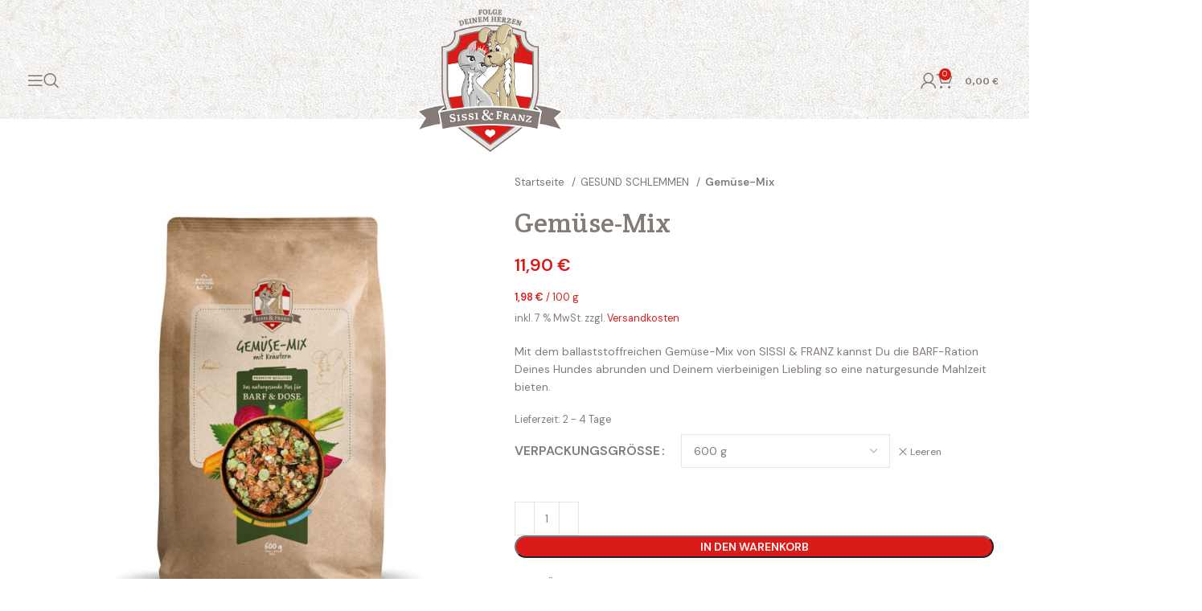

--- FILE ---
content_type: text/html; charset=UTF-8
request_url: https://www.sissi-franz.com/produkt/gemuese-mix/
body_size: 27905
content:
<!DOCTYPE html>
<html lang="de">
<head>
	<meta charset="UTF-8">
	<link rel="profile" href="https://gmpg.org/xfn/11">
	<link rel="pingback" href="https://www.sissi-franz.com/xmlrpc.php">

	<meta name='robots' content='index, follow, max-image-preview:large, max-snippet:-1, max-video-preview:-1' />
	<style>img:is([sizes="auto" i], [sizes^="auto," i]) { contain-intrinsic-size: 3000px 1500px }</style>
	
	<!-- This site is optimized with the Yoast SEO plugin v26.4 - https://yoast.com/wordpress/plugins/seo/ -->
	<title>SISSI &amp; FRANZ - Ergänzung für die BARF-Ration Deines Hundes</title>
	<meta name="description" content="Gemüse-Mix | gesunde Abrundung der Fleischration | schmeckt jedem Hund | ideales Hundefutter-Topping | rein natürlich | Premium-Qualität" />
	<link rel="canonical" href="https://www.sissi-franz.com/produkt/gemuese-mix/" />
	<meta property="og:locale" content="de_DE" />
	<meta property="og:type" content="article" />
	<meta property="og:title" content="SISSI &amp; FRANZ - Ergänzung für die BARF-Ration Deines Hundes" />
	<meta property="og:description" content="Gemüse-Mix | gesunde Abrundung der Fleischration | schmeckt jedem Hund | ideales Hundefutter-Topping | rein natürlich | Premium-Qualität" />
	<meta property="og:url" content="https://www.sissi-franz.com/produkt/gemuese-mix/" />
	<meta property="og:site_name" content="Sissi &amp; Franz" />
	<meta property="article:modified_time" content="2024-02-06T09:56:41+00:00" />
	<meta property="og:image" content="https://www.sissi-franz.com/wp-content/uploads/sites/4/2023/03/gemuesemix-800x800.png" />
	<meta property="og:image:width" content="800" />
	<meta property="og:image:height" content="800" />
	<meta property="og:image:type" content="image/png" />
	<meta name="twitter:card" content="summary_large_image" />
	<meta name="twitter:label1" content="Geschätzte Lesezeit" />
	<meta name="twitter:data1" content="2 Minuten" />
	<script type="application/ld+json" class="yoast-schema-graph">{"@context":"https://schema.org","@graph":[{"@type":"WebPage","@id":"https://www.sissi-franz.com/produkt/gemuese-mix/","url":"https://www.sissi-franz.com/produkt/gemuese-mix/","name":"SISSI & FRANZ - Ergänzung für die BARF-Ration Deines Hundes","isPartOf":{"@id":"https://www.sissi-franz.com/#website"},"primaryImageOfPage":{"@id":"https://www.sissi-franz.com/produkt/gemuese-mix/#primaryimage"},"image":{"@id":"https://www.sissi-franz.com/produkt/gemuese-mix/#primaryimage"},"thumbnailUrl":"https://www.sissi-franz.com/wp-content/uploads/sites/4/2023/03/gemuesemix.png","datePublished":"2023-03-14T14:24:32+00:00","dateModified":"2024-02-06T09:56:41+00:00","description":"Gemüse-Mix | gesunde Abrundung der Fleischration | schmeckt jedem Hund | ideales Hundefutter-Topping | rein natürlich | Premium-Qualität","breadcrumb":{"@id":"https://www.sissi-franz.com/produkt/gemuese-mix/#breadcrumb"},"inLanguage":"de","potentialAction":[{"@type":"ReadAction","target":["https://www.sissi-franz.com/produkt/gemuese-mix/"]}]},{"@type":"ImageObject","inLanguage":"de","@id":"https://www.sissi-franz.com/produkt/gemuese-mix/#primaryimage","url":"https://www.sissi-franz.com/wp-content/uploads/sites/4/2023/03/gemuesemix.png","contentUrl":"https://www.sissi-franz.com/wp-content/uploads/sites/4/2023/03/gemuesemix.png","width":1800,"height":1800},{"@type":"BreadcrumbList","@id":"https://www.sissi-franz.com/produkt/gemuese-mix/#breadcrumb","itemListElement":[{"@type":"ListItem","position":1,"name":"Startseite","item":"https://www.sissi-franz.com/"},{"@type":"ListItem","position":2,"name":"Shop","item":"https://www.sissi-franz.com/shop/"},{"@type":"ListItem","position":3,"name":"Gemüse-Mix"}]},{"@type":"WebSite","@id":"https://www.sissi-franz.com/#website","url":"https://www.sissi-franz.com/","name":"Sissi & Franz","description":"","potentialAction":[{"@type":"SearchAction","target":{"@type":"EntryPoint","urlTemplate":"https://www.sissi-franz.com/?s={search_term_string}"},"query-input":{"@type":"PropertyValueSpecification","valueRequired":true,"valueName":"search_term_string"}}],"inLanguage":"de"}]}</script>
	<!-- / Yoast SEO plugin. -->


<link rel="alternate" type="application/rss+xml" title="Sissi &amp; Franz &raquo; Feed" href="https://www.sissi-franz.com/feed/" />
<link rel="alternate" type="application/rss+xml" title="Sissi &amp; Franz &raquo; Kommentar-Feed" href="https://www.sissi-franz.com/comments/feed/" />
<link rel='stylesheet' id='wp-block-library-css' href='https://www.sissi-franz.com/wp-includes/css/dist/block-library/style.min.css?ver=6.8.3' type='text/css' media='all' />
<style id='classic-theme-styles-inline-css' type='text/css'>
/*! This file is auto-generated */
.wp-block-button__link{color:#fff;background-color:#32373c;border-radius:9999px;box-shadow:none;text-decoration:none;padding:calc(.667em + 2px) calc(1.333em + 2px);font-size:1.125em}.wp-block-file__button{background:#32373c;color:#fff;text-decoration:none}
</style>
<style id='global-styles-inline-css' type='text/css'>
:root{--wp--preset--aspect-ratio--square: 1;--wp--preset--aspect-ratio--4-3: 4/3;--wp--preset--aspect-ratio--3-4: 3/4;--wp--preset--aspect-ratio--3-2: 3/2;--wp--preset--aspect-ratio--2-3: 2/3;--wp--preset--aspect-ratio--16-9: 16/9;--wp--preset--aspect-ratio--9-16: 9/16;--wp--preset--color--black: #000000;--wp--preset--color--cyan-bluish-gray: #abb8c3;--wp--preset--color--white: #ffffff;--wp--preset--color--pale-pink: #f78da7;--wp--preset--color--vivid-red: #cf2e2e;--wp--preset--color--luminous-vivid-orange: #ff6900;--wp--preset--color--luminous-vivid-amber: #fcb900;--wp--preset--color--light-green-cyan: #7bdcb5;--wp--preset--color--vivid-green-cyan: #00d084;--wp--preset--color--pale-cyan-blue: #8ed1fc;--wp--preset--color--vivid-cyan-blue: #0693e3;--wp--preset--color--vivid-purple: #9b51e0;--wp--preset--gradient--vivid-cyan-blue-to-vivid-purple: linear-gradient(135deg,rgba(6,147,227,1) 0%,rgb(155,81,224) 100%);--wp--preset--gradient--light-green-cyan-to-vivid-green-cyan: linear-gradient(135deg,rgb(122,220,180) 0%,rgb(0,208,130) 100%);--wp--preset--gradient--luminous-vivid-amber-to-luminous-vivid-orange: linear-gradient(135deg,rgba(252,185,0,1) 0%,rgba(255,105,0,1) 100%);--wp--preset--gradient--luminous-vivid-orange-to-vivid-red: linear-gradient(135deg,rgba(255,105,0,1) 0%,rgb(207,46,46) 100%);--wp--preset--gradient--very-light-gray-to-cyan-bluish-gray: linear-gradient(135deg,rgb(238,238,238) 0%,rgb(169,184,195) 100%);--wp--preset--gradient--cool-to-warm-spectrum: linear-gradient(135deg,rgb(74,234,220) 0%,rgb(151,120,209) 20%,rgb(207,42,186) 40%,rgb(238,44,130) 60%,rgb(251,105,98) 80%,rgb(254,248,76) 100%);--wp--preset--gradient--blush-light-purple: linear-gradient(135deg,rgb(255,206,236) 0%,rgb(152,150,240) 100%);--wp--preset--gradient--blush-bordeaux: linear-gradient(135deg,rgb(254,205,165) 0%,rgb(254,45,45) 50%,rgb(107,0,62) 100%);--wp--preset--gradient--luminous-dusk: linear-gradient(135deg,rgb(255,203,112) 0%,rgb(199,81,192) 50%,rgb(65,88,208) 100%);--wp--preset--gradient--pale-ocean: linear-gradient(135deg,rgb(255,245,203) 0%,rgb(182,227,212) 50%,rgb(51,167,181) 100%);--wp--preset--gradient--electric-grass: linear-gradient(135deg,rgb(202,248,128) 0%,rgb(113,206,126) 100%);--wp--preset--gradient--midnight: linear-gradient(135deg,rgb(2,3,129) 0%,rgb(40,116,252) 100%);--wp--preset--font-size--small: 13px;--wp--preset--font-size--medium: 20px;--wp--preset--font-size--large: 36px;--wp--preset--font-size--x-large: 42px;--wp--preset--font-family--inter: "Inter", sans-serif;--wp--preset--font-family--cardo: Cardo;--wp--preset--spacing--20: 0.44rem;--wp--preset--spacing--30: 0.67rem;--wp--preset--spacing--40: 1rem;--wp--preset--spacing--50: 1.5rem;--wp--preset--spacing--60: 2.25rem;--wp--preset--spacing--70: 3.38rem;--wp--preset--spacing--80: 5.06rem;--wp--preset--shadow--natural: 6px 6px 9px rgba(0, 0, 0, 0.2);--wp--preset--shadow--deep: 12px 12px 50px rgba(0, 0, 0, 0.4);--wp--preset--shadow--sharp: 6px 6px 0px rgba(0, 0, 0, 0.2);--wp--preset--shadow--outlined: 6px 6px 0px -3px rgba(255, 255, 255, 1), 6px 6px rgba(0, 0, 0, 1);--wp--preset--shadow--crisp: 6px 6px 0px rgba(0, 0, 0, 1);}:where(.is-layout-flex){gap: 0.5em;}:where(.is-layout-grid){gap: 0.5em;}body .is-layout-flex{display: flex;}.is-layout-flex{flex-wrap: wrap;align-items: center;}.is-layout-flex > :is(*, div){margin: 0;}body .is-layout-grid{display: grid;}.is-layout-grid > :is(*, div){margin: 0;}:where(.wp-block-columns.is-layout-flex){gap: 2em;}:where(.wp-block-columns.is-layout-grid){gap: 2em;}:where(.wp-block-post-template.is-layout-flex){gap: 1.25em;}:where(.wp-block-post-template.is-layout-grid){gap: 1.25em;}.has-black-color{color: var(--wp--preset--color--black) !important;}.has-cyan-bluish-gray-color{color: var(--wp--preset--color--cyan-bluish-gray) !important;}.has-white-color{color: var(--wp--preset--color--white) !important;}.has-pale-pink-color{color: var(--wp--preset--color--pale-pink) !important;}.has-vivid-red-color{color: var(--wp--preset--color--vivid-red) !important;}.has-luminous-vivid-orange-color{color: var(--wp--preset--color--luminous-vivid-orange) !important;}.has-luminous-vivid-amber-color{color: var(--wp--preset--color--luminous-vivid-amber) !important;}.has-light-green-cyan-color{color: var(--wp--preset--color--light-green-cyan) !important;}.has-vivid-green-cyan-color{color: var(--wp--preset--color--vivid-green-cyan) !important;}.has-pale-cyan-blue-color{color: var(--wp--preset--color--pale-cyan-blue) !important;}.has-vivid-cyan-blue-color{color: var(--wp--preset--color--vivid-cyan-blue) !important;}.has-vivid-purple-color{color: var(--wp--preset--color--vivid-purple) !important;}.has-black-background-color{background-color: var(--wp--preset--color--black) !important;}.has-cyan-bluish-gray-background-color{background-color: var(--wp--preset--color--cyan-bluish-gray) !important;}.has-white-background-color{background-color: var(--wp--preset--color--white) !important;}.has-pale-pink-background-color{background-color: var(--wp--preset--color--pale-pink) !important;}.has-vivid-red-background-color{background-color: var(--wp--preset--color--vivid-red) !important;}.has-luminous-vivid-orange-background-color{background-color: var(--wp--preset--color--luminous-vivid-orange) !important;}.has-luminous-vivid-amber-background-color{background-color: var(--wp--preset--color--luminous-vivid-amber) !important;}.has-light-green-cyan-background-color{background-color: var(--wp--preset--color--light-green-cyan) !important;}.has-vivid-green-cyan-background-color{background-color: var(--wp--preset--color--vivid-green-cyan) !important;}.has-pale-cyan-blue-background-color{background-color: var(--wp--preset--color--pale-cyan-blue) !important;}.has-vivid-cyan-blue-background-color{background-color: var(--wp--preset--color--vivid-cyan-blue) !important;}.has-vivid-purple-background-color{background-color: var(--wp--preset--color--vivid-purple) !important;}.has-black-border-color{border-color: var(--wp--preset--color--black) !important;}.has-cyan-bluish-gray-border-color{border-color: var(--wp--preset--color--cyan-bluish-gray) !important;}.has-white-border-color{border-color: var(--wp--preset--color--white) !important;}.has-pale-pink-border-color{border-color: var(--wp--preset--color--pale-pink) !important;}.has-vivid-red-border-color{border-color: var(--wp--preset--color--vivid-red) !important;}.has-luminous-vivid-orange-border-color{border-color: var(--wp--preset--color--luminous-vivid-orange) !important;}.has-luminous-vivid-amber-border-color{border-color: var(--wp--preset--color--luminous-vivid-amber) !important;}.has-light-green-cyan-border-color{border-color: var(--wp--preset--color--light-green-cyan) !important;}.has-vivid-green-cyan-border-color{border-color: var(--wp--preset--color--vivid-green-cyan) !important;}.has-pale-cyan-blue-border-color{border-color: var(--wp--preset--color--pale-cyan-blue) !important;}.has-vivid-cyan-blue-border-color{border-color: var(--wp--preset--color--vivid-cyan-blue) !important;}.has-vivid-purple-border-color{border-color: var(--wp--preset--color--vivid-purple) !important;}.has-vivid-cyan-blue-to-vivid-purple-gradient-background{background: var(--wp--preset--gradient--vivid-cyan-blue-to-vivid-purple) !important;}.has-light-green-cyan-to-vivid-green-cyan-gradient-background{background: var(--wp--preset--gradient--light-green-cyan-to-vivid-green-cyan) !important;}.has-luminous-vivid-amber-to-luminous-vivid-orange-gradient-background{background: var(--wp--preset--gradient--luminous-vivid-amber-to-luminous-vivid-orange) !important;}.has-luminous-vivid-orange-to-vivid-red-gradient-background{background: var(--wp--preset--gradient--luminous-vivid-orange-to-vivid-red) !important;}.has-very-light-gray-to-cyan-bluish-gray-gradient-background{background: var(--wp--preset--gradient--very-light-gray-to-cyan-bluish-gray) !important;}.has-cool-to-warm-spectrum-gradient-background{background: var(--wp--preset--gradient--cool-to-warm-spectrum) !important;}.has-blush-light-purple-gradient-background{background: var(--wp--preset--gradient--blush-light-purple) !important;}.has-blush-bordeaux-gradient-background{background: var(--wp--preset--gradient--blush-bordeaux) !important;}.has-luminous-dusk-gradient-background{background: var(--wp--preset--gradient--luminous-dusk) !important;}.has-pale-ocean-gradient-background{background: var(--wp--preset--gradient--pale-ocean) !important;}.has-electric-grass-gradient-background{background: var(--wp--preset--gradient--electric-grass) !important;}.has-midnight-gradient-background{background: var(--wp--preset--gradient--midnight) !important;}.has-small-font-size{font-size: var(--wp--preset--font-size--small) !important;}.has-medium-font-size{font-size: var(--wp--preset--font-size--medium) !important;}.has-large-font-size{font-size: var(--wp--preset--font-size--large) !important;}.has-x-large-font-size{font-size: var(--wp--preset--font-size--x-large) !important;}
:where(.wp-block-post-template.is-layout-flex){gap: 1.25em;}:where(.wp-block-post-template.is-layout-grid){gap: 1.25em;}
:where(.wp-block-columns.is-layout-flex){gap: 2em;}:where(.wp-block-columns.is-layout-grid){gap: 2em;}
:root :where(.wp-block-pullquote){font-size: 1.5em;line-height: 1.6;}
</style>
<link rel='stylesheet' id='agile-store-locator-init-css' href='https://www.sissi-franz.com/wp-content/plugins/agile-store-locator/public/css/init.css?ver=4.9.20' type='text/css' media='all' />
<link rel='stylesheet' id='menu-image-css' href='https://www.sissi-franz.com/wp-content/plugins/menu-image/includes/css/menu-image.css?ver=3.13' type='text/css' media='all' />
<link rel='stylesheet' id='dashicons-css' href='https://www.sissi-franz.com/wp-includes/css/dashicons.min.css?ver=6.8.3' type='text/css' media='all' />
<style id='woocommerce-inline-inline-css' type='text/css'>
.woocommerce form .form-row .required { visibility: visible; }
</style>
<link rel='stylesheet' id='brands-styles-css' href='https://www.sissi-franz.com/wp-content/plugins/woocommerce/assets/css/brands.css?ver=9.6.2' type='text/css' media='all' />
<link rel='stylesheet' id='borlabs-cookie-custom-css' href='https://www.sissi-franz.com/wp-content/cache/borlabs-cookie/4/borlabs-cookie-4-de.css?ver=3.1.9-26' type='text/css' media='all' />
<link rel='stylesheet' id='js_composer_front-css' href='https://www.sissi-franz.com/wp-content/plugins/js_composer/assets/css/js_composer.min.css?ver=7.5' type='text/css' media='all' />
<link rel='stylesheet' id='woocommerce-gzd-layout-css' href='https://www.sissi-franz.com/wp-content/plugins/woocommerce-germanized/build/static/layout-styles.css?ver=3.18.7' type='text/css' media='all' />
<style id='woocommerce-gzd-layout-inline-css' type='text/css'>
.woocommerce-checkout .shop_table { background-color: #eeeeee; } .product p.deposit-packaging-type { font-size: 1.25em !important; } p.woocommerce-shipping-destination { display: none; }
                .wc-gzd-nutri-score-value-a {
                    background: url(https://www.sissi-franz.com/wp-content/plugins/woocommerce-germanized/assets/images/nutri-score-a.svg) no-repeat;
                }
                .wc-gzd-nutri-score-value-b {
                    background: url(https://www.sissi-franz.com/wp-content/plugins/woocommerce-germanized/assets/images/nutri-score-b.svg) no-repeat;
                }
                .wc-gzd-nutri-score-value-c {
                    background: url(https://www.sissi-franz.com/wp-content/plugins/woocommerce-germanized/assets/images/nutri-score-c.svg) no-repeat;
                }
                .wc-gzd-nutri-score-value-d {
                    background: url(https://www.sissi-franz.com/wp-content/plugins/woocommerce-germanized/assets/images/nutri-score-d.svg) no-repeat;
                }
                .wc-gzd-nutri-score-value-e {
                    background: url(https://www.sissi-franz.com/wp-content/plugins/woocommerce-germanized/assets/images/nutri-score-e.svg) no-repeat;
                }
            
</style>
<link rel='stylesheet' id='select2-css' href='https://www.sissi-franz.com/wp-content/plugins/woocommerce/assets/css/select2.css?ver=9.6.2' type='text/css' media='all' />
<link rel='stylesheet' id='jquery-ui-css' href='https://www.sissi-franz.com/wp-content/plugins/pwfwoofilter/assets/css/frontend/jquery-ui/jquery-ui.min.css?ver=1.12.1' type='text/css' media='all' />
<link rel='stylesheet' id='pwf-woo-filter-css' href='https://www.sissi-franz.com/wp-content/plugins/pwfwoofilter/assets/css/frontend/style.min.css?ver=1.7.9' type='text/css' media='all' />
<link rel='stylesheet' id='bootstrap-css' href='https://www.sissi-franz.com/wp-content/themes/woodmart/css/bootstrap-light.min.css?ver=7.5.0' type='text/css' media='all' />
<link rel='stylesheet' id='woodmart-style-css' href='https://www.sissi-franz.com/wp-content/themes/woodmart/css/parts/base.min.css?ver=7.5.0' type='text/css' media='all' />
<link rel='stylesheet' id='wd-widget-wd-recent-posts-css' href='https://www.sissi-franz.com/wp-content/themes/woodmart/css/parts/widget-wd-recent-posts.min.css?ver=7.5.0' type='text/css' media='all' />
<link rel='stylesheet' id='wd-widget-nav-css' href='https://www.sissi-franz.com/wp-content/themes/woodmart/css/parts/widget-nav.min.css?ver=7.5.0' type='text/css' media='all' />
<link rel='stylesheet' id='wd-widget-wd-layered-nav-css' href='https://www.sissi-franz.com/wp-content/themes/woodmart/css/parts/woo-widget-wd-layered-nav.min.css?ver=7.5.0' type='text/css' media='all' />
<link rel='stylesheet' id='wd-woo-mod-swatches-base-css' href='https://www.sissi-franz.com/wp-content/themes/woodmart/css/parts/woo-mod-swatches-base.min.css?ver=7.5.0' type='text/css' media='all' />
<link rel='stylesheet' id='wd-woo-mod-swatches-filter-css' href='https://www.sissi-franz.com/wp-content/themes/woodmart/css/parts/woo-mod-swatches-filter.min.css?ver=7.5.0' type='text/css' media='all' />
<link rel='stylesheet' id='wd-widget-layered-nav-stock-status-css' href='https://www.sissi-franz.com/wp-content/themes/woodmart/css/parts/woo-widget-layered-nav-stock-status.min.css?ver=7.5.0' type='text/css' media='all' />
<link rel='stylesheet' id='wd-widget-product-list-css' href='https://www.sissi-franz.com/wp-content/themes/woodmart/css/parts/woo-widget-product-list.min.css?ver=7.5.0' type='text/css' media='all' />
<link rel='stylesheet' id='wd-widget-slider-price-filter-css' href='https://www.sissi-franz.com/wp-content/themes/woodmart/css/parts/woo-widget-slider-price-filter.min.css?ver=7.5.0' type='text/css' media='all' />
<link rel='stylesheet' id='wd-wp-gutenberg-css' href='https://www.sissi-franz.com/wp-content/themes/woodmart/css/parts/wp-gutenberg.min.css?ver=7.5.0' type='text/css' media='all' />
<link rel='stylesheet' id='wd-wpcf7-css' href='https://www.sissi-franz.com/wp-content/themes/woodmart/css/parts/int-wpcf7.min.css?ver=7.5.0' type='text/css' media='all' />
<link rel='stylesheet' id='wd-woo-germanized-css' href='https://www.sissi-franz.com/wp-content/themes/woodmart/css/parts/int-woo-germanized.min.css?ver=7.5.0' type='text/css' media='all' />
<link rel='stylesheet' id='wd-revolution-slider-css' href='https://www.sissi-franz.com/wp-content/themes/woodmart/css/parts/int-rev-slider.min.css?ver=7.5.0' type='text/css' media='all' />
<link rel='stylesheet' id='wd-woo-paypal-payments-css' href='https://www.sissi-franz.com/wp-content/themes/woodmart/css/parts/int-woo-paypal-payments.min.css?ver=7.5.0' type='text/css' media='all' />
<link rel='stylesheet' id='wd-wpbakery-base-css' href='https://www.sissi-franz.com/wp-content/themes/woodmart/css/parts/int-wpb-base.min.css?ver=7.5.0' type='text/css' media='all' />
<link rel='stylesheet' id='wd-wpbakery-base-deprecated-css' href='https://www.sissi-franz.com/wp-content/themes/woodmart/css/parts/int-wpb-base-deprecated.min.css?ver=7.5.0' type='text/css' media='all' />
<link rel='stylesheet' id='wd-woocommerce-base-css' href='https://www.sissi-franz.com/wp-content/themes/woodmart/css/parts/woocommerce-base.min.css?ver=7.5.0' type='text/css' media='all' />
<link rel='stylesheet' id='wd-mod-star-rating-css' href='https://www.sissi-franz.com/wp-content/themes/woodmart/css/parts/mod-star-rating.min.css?ver=7.5.0' type='text/css' media='all' />
<link rel='stylesheet' id='wd-woo-el-track-order-css' href='https://www.sissi-franz.com/wp-content/themes/woodmart/css/parts/woo-el-track-order.min.css?ver=7.5.0' type='text/css' media='all' />
<link rel='stylesheet' id='wd-woocommerce-block-notices-css' href='https://www.sissi-franz.com/wp-content/themes/woodmart/css/parts/woo-mod-block-notices.min.css?ver=7.5.0' type='text/css' media='all' />
<link rel='stylesheet' id='wd-woo-gutenberg-css' href='https://www.sissi-franz.com/wp-content/themes/woodmart/css/parts/woo-gutenberg.min.css?ver=7.5.0' type='text/css' media='all' />
<link rel='stylesheet' id='wd-woo-mod-quantity-css' href='https://www.sissi-franz.com/wp-content/themes/woodmart/css/parts/woo-mod-quantity.min.css?ver=7.5.0' type='text/css' media='all' />
<link rel='stylesheet' id='wd-woo-single-prod-el-base-css' href='https://www.sissi-franz.com/wp-content/themes/woodmart/css/parts/woo-single-prod-el-base.min.css?ver=7.5.0' type='text/css' media='all' />
<link rel='stylesheet' id='wd-woo-mod-stock-status-css' href='https://www.sissi-franz.com/wp-content/themes/woodmart/css/parts/woo-mod-stock-status.min.css?ver=7.5.0' type='text/css' media='all' />
<link rel='stylesheet' id='wd-woo-mod-shop-attributes-css' href='https://www.sissi-franz.com/wp-content/themes/woodmart/css/parts/woo-mod-shop-attributes.min.css?ver=7.5.0' type='text/css' media='all' />
<link rel='stylesheet' id='child-style-css' href='https://www.sissi-franz.com/wp-content/themes/woodmart-child/style.css?ver=7.5.0' type='text/css' media='all' />
<link rel='stylesheet' id='wd-header-base-css' href='https://www.sissi-franz.com/wp-content/themes/woodmart/css/parts/header-base.min.css?ver=7.5.0' type='text/css' media='all' />
<link rel='stylesheet' id='wd-mod-tools-css' href='https://www.sissi-franz.com/wp-content/themes/woodmart/css/parts/mod-tools.min.css?ver=7.5.0' type='text/css' media='all' />
<link rel='stylesheet' id='wd-header-elements-base-css' href='https://www.sissi-franz.com/wp-content/themes/woodmart/css/parts/header-el-base.min.css?ver=7.5.0' type='text/css' media='all' />
<link rel='stylesheet' id='wd-social-icons-css' href='https://www.sissi-franz.com/wp-content/themes/woodmart/css/parts/el-social-icons.min.css?ver=7.5.0' type='text/css' media='all' />
<link rel='stylesheet' id='wd-header-search-css' href='https://www.sissi-franz.com/wp-content/themes/woodmart/css/parts/header-el-search.min.css?ver=7.5.0' type='text/css' media='all' />
<link rel='stylesheet' id='wd-woo-mod-login-form-css' href='https://www.sissi-franz.com/wp-content/themes/woodmart/css/parts/woo-mod-login-form.min.css?ver=7.5.0' type='text/css' media='all' />
<link rel='stylesheet' id='wd-header-my-account-css' href='https://www.sissi-franz.com/wp-content/themes/woodmart/css/parts/header-el-my-account.min.css?ver=7.5.0' type='text/css' media='all' />
<link rel='stylesheet' id='wd-header-cart-side-css' href='https://www.sissi-franz.com/wp-content/themes/woodmart/css/parts/header-el-cart-side.min.css?ver=7.5.0' type='text/css' media='all' />
<link rel='stylesheet' id='wd-header-cart-css' href='https://www.sissi-franz.com/wp-content/themes/woodmart/css/parts/header-el-cart.min.css?ver=7.5.0' type='text/css' media='all' />
<link rel='stylesheet' id='wd-widget-shopping-cart-css' href='https://www.sissi-franz.com/wp-content/themes/woodmart/css/parts/woo-widget-shopping-cart.min.css?ver=7.5.0' type='text/css' media='all' />
<link rel='stylesheet' id='wd-header-mobile-nav-dropdown-css' href='https://www.sissi-franz.com/wp-content/themes/woodmart/css/parts/header-el-mobile-nav-dropdown.min.css?ver=7.5.0' type='text/css' media='all' />
<link rel='stylesheet' id='wd-header-my-account-dropdown-css' href='https://www.sissi-franz.com/wp-content/themes/woodmart/css/parts/header-el-my-account-dropdown.min.css?ver=7.5.0' type='text/css' media='all' />
<link rel='stylesheet' id='wd-woo-single-prod-predefined-css' href='https://www.sissi-franz.com/wp-content/themes/woodmart/css/parts/woo-single-prod-predefined.min.css?ver=7.5.0' type='text/css' media='all' />
<link rel='stylesheet' id='wd-woo-single-prod-and-quick-view-predefined-css' href='https://www.sissi-franz.com/wp-content/themes/woodmart/css/parts/woo-single-prod-and-quick-view-predefined.min.css?ver=7.5.0' type='text/css' media='all' />
<link rel='stylesheet' id='wd-woo-single-prod-el-tabs-predefined-css' href='https://www.sissi-franz.com/wp-content/themes/woodmart/css/parts/woo-single-prod-el-tabs-predefined.min.css?ver=7.5.0' type='text/css' media='all' />
<link rel='stylesheet' id='wd-woo-single-prod-el-gallery-css' href='https://www.sissi-franz.com/wp-content/themes/woodmart/css/parts/woo-single-prod-el-gallery.min.css?ver=7.5.0' type='text/css' media='all' />
<link rel='stylesheet' id='wd-swiper-css' href='https://www.sissi-franz.com/wp-content/themes/woodmart/css/parts/lib-swiper.min.css?ver=7.5.0' type='text/css' media='all' />
<link rel='stylesheet' id='wd-swiper-arrows-css' href='https://www.sissi-franz.com/wp-content/themes/woodmart/css/parts/lib-swiper-arrows.min.css?ver=7.5.0' type='text/css' media='all' />
<link rel='stylesheet' id='wd-photoswipe-css' href='https://www.sissi-franz.com/wp-content/themes/woodmart/css/parts/lib-photoswipe.min.css?ver=7.5.0' type='text/css' media='all' />
<link rel='stylesheet' id='wd-woo-mod-variation-form-css' href='https://www.sissi-franz.com/wp-content/themes/woodmart/css/parts/woo-mod-variation-form.min.css?ver=7.5.0' type='text/css' media='all' />
<link rel='stylesheet' id='wd-woo-mod-variation-form-single-css' href='https://www.sissi-franz.com/wp-content/themes/woodmart/css/parts/woo-mod-variation-form-single.min.css?ver=7.5.0' type='text/css' media='all' />
<link rel='stylesheet' id='wd-tabs-css' href='https://www.sissi-franz.com/wp-content/themes/woodmart/css/parts/el-tabs.min.css?ver=7.5.0' type='text/css' media='all' />
<link rel='stylesheet' id='wd-woo-single-prod-el-tabs-opt-layout-tabs-css' href='https://www.sissi-franz.com/wp-content/themes/woodmart/css/parts/woo-single-prod-el-tabs-opt-layout-tabs.min.css?ver=7.5.0' type='text/css' media='all' />
<link rel='stylesheet' id='wd-accordion-css' href='https://www.sissi-franz.com/wp-content/themes/woodmart/css/parts/el-accordion.min.css?ver=7.5.0' type='text/css' media='all' />
<link rel='stylesheet' id='wd-info-box-css' href='https://www.sissi-franz.com/wp-content/themes/woodmart/css/parts/el-info-box.min.css?ver=7.5.0' type='text/css' media='all' />
<link rel='stylesheet' id='wd-product-loop-css' href='https://www.sissi-franz.com/wp-content/themes/woodmart/css/parts/woo-product-loop.min.css?ver=7.5.0' type='text/css' media='all' />
<link rel='stylesheet' id='wd-product-loop-base-css' href='https://www.sissi-franz.com/wp-content/themes/woodmart/css/parts/woo-product-loop-base.min.css?ver=7.5.0' type='text/css' media='all' />
<link rel='stylesheet' id='wd-woo-mod-add-btn-replace-css' href='https://www.sissi-franz.com/wp-content/themes/woodmart/css/parts/woo-mod-add-btn-replace.min.css?ver=7.5.0' type='text/css' media='all' />
<link rel='stylesheet' id='wd-mod-more-description-css' href='https://www.sissi-franz.com/wp-content/themes/woodmart/css/parts/mod-more-description.min.css?ver=7.5.0' type='text/css' media='all' />
<link rel='stylesheet' id='wd-mfp-popup-css' href='https://www.sissi-franz.com/wp-content/themes/woodmart/css/parts/lib-magnific-popup.min.css?ver=7.5.0' type='text/css' media='all' />
<link rel='stylesheet' id='wd-swiper-pagin-css' href='https://www.sissi-franz.com/wp-content/themes/woodmart/css/parts/lib-swiper-pagin.min.css?ver=7.5.0' type='text/css' media='all' />
<link rel='stylesheet' id='wd-footer-base-css' href='https://www.sissi-franz.com/wp-content/themes/woodmart/css/parts/footer-base.min.css?ver=7.5.0' type='text/css' media='all' />
<link rel='stylesheet' id='wd-dividers-css' href='https://www.sissi-franz.com/wp-content/themes/woodmart/css/parts/el-row-divider.min.css?ver=7.5.0' type='text/css' media='all' />
<link rel='stylesheet' id='wd-scroll-top-css' href='https://www.sissi-franz.com/wp-content/themes/woodmart/css/parts/opt-scrolltotop.min.css?ver=7.5.0' type='text/css' media='all' />
<link rel='stylesheet' id='wd-wd-search-results-css' href='https://www.sissi-franz.com/wp-content/themes/woodmart/css/parts/wd-search-results.min.css?ver=7.5.0' type='text/css' media='all' />
<link rel='stylesheet' id='wd-wd-search-form-css' href='https://www.sissi-franz.com/wp-content/themes/woodmart/css/parts/wd-search-form.min.css?ver=7.5.0' type='text/css' media='all' />
<link rel='stylesheet' id='wd-header-search-fullscreen-css' href='https://www.sissi-franz.com/wp-content/themes/woodmart/css/parts/header-el-search-fullscreen-general.min.css?ver=7.5.0' type='text/css' media='all' />
<link rel='stylesheet' id='wd-header-search-fullscreen-1-css' href='https://www.sissi-franz.com/wp-content/themes/woodmart/css/parts/header-el-search-fullscreen-1.min.css?ver=7.5.0' type='text/css' media='all' />
<link rel='stylesheet' id='xts-style-header_941270-css' href='https://www.sissi-franz.com/wp-content/uploads/sites/4/2025/12/xts-header_941270-1764834060.css?ver=7.5.0' type='text/css' media='all' />
<link rel='stylesheet' id='xts-style-theme_settings_default-css' href='https://www.sissi-franz.com/wp-content/uploads/sites/4/2026/01/xts-theme_settings_default-1767785580.css?ver=7.5.0' type='text/css' media='all' />
<link rel='stylesheet' id='xts-google-fonts-css' href='https://www.sissi-franz.com/wp-content/uploads/sites/4/fonts/b882aecee039bec743de766c9ba67455/font.css?v=1706794651' type='text/css' media='all' />
<script type="text/javascript" src="https://www.sissi-franz.com/wp-includes/js/jquery/jquery.min.js?ver=3.7.1" id="jquery-core-js"></script>
<script type="text/javascript" src="https://www.sissi-franz.com/wp-includes/js/jquery/jquery-migrate.min.js?ver=3.4.1" id="jquery-migrate-js"></script>
<script type="text/javascript" src="https://www.sissi-franz.com/wp-content/plugins/woocommerce/assets/js/jquery-blockui/jquery.blockUI.min.js?ver=2.7.0-wc.9.6.2" id="jquery-blockui-js" data-wp-strategy="defer"></script>
<script type="text/javascript" id="wc-add-to-cart-js-extra">
/* <![CDATA[ */
var wc_add_to_cart_params = {"ajax_url":"\/wp-admin\/admin-ajax.php","wc_ajax_url":"\/?wc-ajax=%%endpoint%%","i18n_view_cart":"Warenkorb anzeigen","cart_url":"https:\/\/www.sissi-franz.com\/warenkorb\/","is_cart":"","cart_redirect_after_add":"no"};
/* ]]> */
</script>
<script type="text/javascript" src="https://www.sissi-franz.com/wp-content/plugins/woocommerce/assets/js/frontend/add-to-cart.min.js?ver=9.6.2" id="wc-add-to-cart-js" data-wp-strategy="defer"></script>
<script type="text/javascript" src="https://www.sissi-franz.com/wp-content/plugins/woocommerce/assets/js/zoom/jquery.zoom.min.js?ver=1.7.21-wc.9.6.2" id="zoom-js" defer="defer" data-wp-strategy="defer"></script>
<script type="text/javascript" id="wc-single-product-js-extra">
/* <![CDATA[ */
var wc_single_product_params = {"i18n_required_rating_text":"Bitte w\u00e4hle eine Bewertung","i18n_product_gallery_trigger_text":"Bildergalerie im Vollbildmodus anzeigen","review_rating_required":"yes","flexslider":{"rtl":false,"animation":"slide","smoothHeight":true,"directionNav":false,"controlNav":"thumbnails","slideshow":false,"animationSpeed":500,"animationLoop":false,"allowOneSlide":false},"zoom_enabled":"","zoom_options":[],"photoswipe_enabled":"","photoswipe_options":{"shareEl":false,"closeOnScroll":false,"history":false,"hideAnimationDuration":0,"showAnimationDuration":0},"flexslider_enabled":""};
/* ]]> */
</script>
<script type="text/javascript" src="https://www.sissi-franz.com/wp-content/plugins/woocommerce/assets/js/frontend/single-product.min.js?ver=9.6.2" id="wc-single-product-js" defer="defer" data-wp-strategy="defer"></script>
<script type="text/javascript" src="https://www.sissi-franz.com/wp-content/plugins/woocommerce/assets/js/js-cookie/js.cookie.min.js?ver=2.1.4-wc.9.6.2" id="js-cookie-js" defer="defer" data-wp-strategy="defer"></script>
<script type="text/javascript" id="woocommerce-js-extra">
/* <![CDATA[ */
var woocommerce_params = {"ajax_url":"\/wp-admin\/admin-ajax.php","wc_ajax_url":"\/?wc-ajax=%%endpoint%%"};
/* ]]> */
</script>
<script type="text/javascript" src="https://www.sissi-franz.com/wp-content/plugins/woocommerce/assets/js/frontend/woocommerce.min.js?ver=9.6.2" id="woocommerce-js" defer="defer" data-wp-strategy="defer"></script>
<script type="text/javascript" src="https://www.sissi-franz.com/wp-content/plugins/js_composer/assets/js/vendors/woocommerce-add-to-cart.js?ver=7.5" id="vc_woocommerce-add-to-cart-js-js"></script>
<script data-no-optimize="1" data-no-minify="1" data-cfasync="false" type="text/javascript" src="https://www.sissi-franz.com/wp-content/cache/borlabs-cookie/4/borlabs-cookie-config-de.json.js?ver=3.1.9-18" id="borlabs-cookie-config-js"></script>
<script type="text/javascript" id="wc-gzd-unit-price-observer-queue-js-extra">
/* <![CDATA[ */
var wc_gzd_unit_price_observer_queue_params = {"ajax_url":"\/wp-admin\/admin-ajax.php","wc_ajax_url":"\/?wc-ajax=%%endpoint%%","refresh_unit_price_nonce":"14bf04ac44"};
/* ]]> */
</script>
<script type="text/javascript" src="https://www.sissi-franz.com/wp-content/plugins/woocommerce-germanized/build/static/unit-price-observer-queue.js?ver=3.18.7" id="wc-gzd-unit-price-observer-queue-js" defer="defer" data-wp-strategy="defer"></script>
<script type="text/javascript" src="https://www.sissi-franz.com/wp-content/plugins/woocommerce/assets/js/accounting/accounting.min.js?ver=0.4.2" id="accounting-js"></script>
<script type="text/javascript" id="wc-gzd-unit-price-observer-js-extra">
/* <![CDATA[ */
var wc_gzd_unit_price_observer_params = {"wrapper":".product","price_selector":{"p.price":{"is_total_price":false,"is_primary_selector":true,"quantity_selector":""}},"replace_price":"1","product_id":"7884","price_decimal_sep":",","price_thousand_sep":".","qty_selector":"input.quantity, input.qty","refresh_on_load":""};
/* ]]> */
</script>
<script type="text/javascript" src="https://www.sissi-franz.com/wp-content/plugins/woocommerce-germanized/build/static/unit-price-observer.js?ver=3.18.7" id="wc-gzd-unit-price-observer-js" defer="defer" data-wp-strategy="defer"></script>
<script type="text/javascript" src="https://www.sissi-franz.com/wp-content/themes/woodmart/js/libs/device.min.js?ver=7.5.0" id="wd-device-library-js"></script>
<script type="text/javascript" src="https://www.sissi-franz.com/wp-content/themes/woodmart/js/scripts/global/scrollBar.min.js?ver=7.5.0" id="wd-scrollbar-js"></script>
<script></script><link rel="https://api.w.org/" href="https://www.sissi-franz.com/wp-json/" /><link rel="alternate" title="JSON" type="application/json" href="https://www.sissi-franz.com/wp-json/wp/v2/product/7884" /><link rel="EditURI" type="application/rsd+xml" title="RSD" href="https://www.sissi-franz.com/xmlrpc.php?rsd" />
<meta name="generator" content="WordPress 6.8.3" />
<meta name="generator" content="WooCommerce 9.6.2" />
<link rel='shortlink' href='https://www.sissi-franz.com/?p=7884' />
<link rel="alternate" title="oEmbed (JSON)" type="application/json+oembed" href="https://www.sissi-franz.com/wp-json/oembed/1.0/embed?url=https%3A%2F%2Fwww.sissi-franz.com%2Fprodukt%2Fgemuese-mix%2F" />
<link rel="alternate" title="oEmbed (XML)" type="text/xml+oembed" href="https://www.sissi-franz.com/wp-json/oembed/1.0/embed?url=https%3A%2F%2Fwww.sissi-franz.com%2Fprodukt%2Fgemuese-mix%2F&#038;format=xml" />
					<meta name="viewport" content="width=device-width, initial-scale=1.0, maximum-scale=1.0, user-scalable=no">
										<noscript><style>.woocommerce-product-gallery{ opacity: 1 !important; }</style></noscript>
	<meta name="generator" content="Powered by WPBakery Page Builder - drag and drop page builder for WordPress."/>
<meta name="generator" content="Powered by Slider Revolution 6.7.38 - responsive, Mobile-Friendly Slider Plugin for WordPress with comfortable drag and drop interface." />
<style class='wp-fonts-local' type='text/css'>
@font-face{font-family:Inter;font-style:normal;font-weight:300 900;font-display:fallback;src:url('https://www.sissi-franz.com/wp-content/plugins/woocommerce/assets/fonts/Inter-VariableFont_slnt,wght.woff2') format('woff2');font-stretch:normal;}
@font-face{font-family:Cardo;font-style:normal;font-weight:400;font-display:fallback;src:url('https://www.sissi-franz.com/wp-content/plugins/woocommerce/assets/fonts/cardo_normal_400.woff2') format('woff2');}
</style>
<link rel="icon" href="https://www.sissi-franz.com/wp-content/uploads/sites/4/2023/01/cropped-SF-Favicon-512-x-512-px-32x32.png" sizes="32x32" />
<link rel="icon" href="https://www.sissi-franz.com/wp-content/uploads/sites/4/2023/01/cropped-SF-Favicon-512-x-512-px-192x192.png" sizes="192x192" />
<link rel="apple-touch-icon" href="https://www.sissi-franz.com/wp-content/uploads/sites/4/2023/01/cropped-SF-Favicon-512-x-512-px-180x180.png" />
<meta name="msapplication-TileImage" content="https://www.sissi-franz.com/wp-content/uploads/sites/4/2023/01/cropped-SF-Favicon-512-x-512-px-270x270.png" />
<script>function setREVStartSize(e){
			//window.requestAnimationFrame(function() {
				window.RSIW = window.RSIW===undefined ? window.innerWidth : window.RSIW;
				window.RSIH = window.RSIH===undefined ? window.innerHeight : window.RSIH;
				try {
					var pw = document.getElementById(e.c).parentNode.offsetWidth,
						newh;
					pw = pw===0 || isNaN(pw) || (e.l=="fullwidth" || e.layout=="fullwidth") ? window.RSIW : pw;
					e.tabw = e.tabw===undefined ? 0 : parseInt(e.tabw);
					e.thumbw = e.thumbw===undefined ? 0 : parseInt(e.thumbw);
					e.tabh = e.tabh===undefined ? 0 : parseInt(e.tabh);
					e.thumbh = e.thumbh===undefined ? 0 : parseInt(e.thumbh);
					e.tabhide = e.tabhide===undefined ? 0 : parseInt(e.tabhide);
					e.thumbhide = e.thumbhide===undefined ? 0 : parseInt(e.thumbhide);
					e.mh = e.mh===undefined || e.mh=="" || e.mh==="auto" ? 0 : parseInt(e.mh,0);
					if(e.layout==="fullscreen" || e.l==="fullscreen")
						newh = Math.max(e.mh,window.RSIH);
					else{
						e.gw = Array.isArray(e.gw) ? e.gw : [e.gw];
						for (var i in e.rl) if (e.gw[i]===undefined || e.gw[i]===0) e.gw[i] = e.gw[i-1];
						e.gh = e.el===undefined || e.el==="" || (Array.isArray(e.el) && e.el.length==0)? e.gh : e.el;
						e.gh = Array.isArray(e.gh) ? e.gh : [e.gh];
						for (var i in e.rl) if (e.gh[i]===undefined || e.gh[i]===0) e.gh[i] = e.gh[i-1];
											
						var nl = new Array(e.rl.length),
							ix = 0,
							sl;
						e.tabw = e.tabhide>=pw ? 0 : e.tabw;
						e.thumbw = e.thumbhide>=pw ? 0 : e.thumbw;
						e.tabh = e.tabhide>=pw ? 0 : e.tabh;
						e.thumbh = e.thumbhide>=pw ? 0 : e.thumbh;
						for (var i in e.rl) nl[i] = e.rl[i]<window.RSIW ? 0 : e.rl[i];
						sl = nl[0];
						for (var i in nl) if (sl>nl[i] && nl[i]>0) { sl = nl[i]; ix=i;}
						var m = pw>(e.gw[ix]+e.tabw+e.thumbw) ? 1 : (pw-(e.tabw+e.thumbw)) / (e.gw[ix]);
						newh =  (e.gh[ix] * m) + (e.tabh + e.thumbh);
					}
					var el = document.getElementById(e.c);
					if (el!==null && el) el.style.height = newh+"px";
					el = document.getElementById(e.c+"_wrapper");
					if (el!==null && el) {
						el.style.height = newh+"px";
						el.style.display = "block";
					}
				} catch(e){
					console.log("Failure at Presize of Slider:" + e)
				}
			//});
		  };</script>
<style>
		
		</style>	<style>
		.pwf-sticky-filter .woocommerce-ordering:after {
			content: '';
		}
		@media only screen and (max-width: 767px) {
			.shop-loop-head .woocommerce-ordering {
				display: none;
			}
		}
	</style>
		<style data-type="woodmart_shortcodes-custom-css">#wd-64107e51169fc .info-box-title{color:#547897;}#wd-64107e8559a7b .info-box-title{color:#547897;}#wd-64107e9aa64af .info-box-title{color:#547897;}#wd-64107eb01b1ed .info-box-title{color:#547897;}#wd-64107ec301d98 .info-box-title{color:#547897;}#wd-64107edda41ec .info-box-title{color:#547897;}</style><style type="text/css" data-type="vc_shortcodes-custom-css">.vc_custom_1490694541710{padding-top: 0px !important;}.vc_custom_1490695008312{margin-bottom: 20px !important;}.vc_custom_1490694847874{margin-bottom: 20px !important;}.vc_custom_1678802563567{margin-bottom: 0px !important;}.vc_custom_1678802580010{margin-bottom: 0px !important;}.vc_custom_1490695008312{margin-bottom: 20px !important;}.vc_custom_1490694847874{margin-bottom: 20px !important;}.vc_custom_1678802604363{margin-bottom: 0px !important;}.vc_custom_1678802618653{margin-bottom: 0px !important;}.vc_custom_1490695008312{margin-bottom: 20px !important;}.vc_custom_1490694847874{margin-bottom: 20px !important;}.vc_custom_1678802630392{margin-bottom: 0px !important;}.vc_custom_1678802660959{margin-bottom: 0px !important;}</style><noscript><style> .wpb_animate_when_almost_visible { opacity: 1; }</style></noscript>    
    <style>
.size-popup-link {
	display: none !important
	}
</style>
    
</head>

<body class="wp-singular product-template-default single single-product postid-7884 wp-theme-woodmart wp-child-theme-woodmart-child theme-woodmart woocommerce woocommerce-page woocommerce-no-js wrapper-full-width  woodmart-product-design-default categories-accordion-on woodmart-archive-shop offcanvas-sidebar-mobile offcanvas-sidebar-tablet wpb-js-composer js-comp-ver-7.5 vc_responsive">
			<script type="text/javascript" id="wd-flicker-fix">// Flicker fix.</script>	
	
	<div class="website-wrapper">
									<header class="whb-header whb-header_941270 whb-full-width whb-sticky-shadow whb-scroll-slide whb-sticky-real whb-custom-header">
					<div class="whb-main-header">
	
<div class="whb-row whb-top-bar whb-sticky-row whb-with-bg whb-border-boxed whb-color-dark whb-hidden-mobile whb-flex-flex-middle">
	<div class="container">
		<div class="whb-flex-row whb-top-bar-inner">
			<div class="whb-column whb-col-left whb-visible-lg">
	
<div class="wd-header-text set-cont-mb-s reset-last-child "><strong style="color: #ffffff;">ENTDECKE UNSERE MARKENWELT</strong></div>
</div>
<div class="whb-column whb-col-center whb-visible-lg">
	
<div class="wd-header-text set-cont-mb-s reset-last-child "><p><div class="vc_row wpb_row vc_row-fluid"><div class="wpb_column vc_column_container vc_col-sm-12"><div class="vc_column-inner"><div class="wpb_wrapper">
	<div class="wpb_raw_code wpb_content_element wpb_raw_html" >
		<div class="wpb_wrapper">
			<ul class="preheader"><li><a class="rollover1" href="https://www.balduin.pet"></a><li style="margin-left: 30px;"><a class="rollover2" href="https://www.speed-horse.care/"></a> <li style="margin-left: 30px;"><a class="rollover3" href="http://www.valetumed.de/"></a> <li style="margin-left: 45px;"><a class="rollover4" href="https://www.sissi-franz.com/"></a> <li style="margin-left: 45px;"><a class="rollover5" href="https://www.my-little-farm.de/"></a><li style="margin-left: 30px; margin-right: 40px"><a class="rollover6" href="https://www.jeggo.pet/"></a></ul>
		</div>
	</div>
</div></div></div></div></p>
</div>
</div>
<div class="whb-column whb-col-right whb-visible-lg">
	
<div class="wd-header-text set-cont-mb-s reset-last-child "><a class="preheader-link" href="https://www.muehldorfer-ag.de" target="_blank" rel="noopener"><strong>www.muehldorfer-ag.de</strong></a></div>
</div>
<div class="whb-column whb-col-mobile whb-hidden-lg whb-empty-column">
	</div>
		</div>
	</div>
</div>

<div class="whb-row whb-general-header whb-sticky-row whb-with-bg whb-without-border whb-color-dark whb-flex-equal-sides">
	<div class="container">
		<div class="whb-flex-row whb-general-header-inner">
			<div class="whb-column whb-col-left whb-visible-lg">
	
			<div class=" wd-social-icons  icons-design-default icons-size-large color-scheme-dark social-follow social-form-circle text-center">

				
									<a rel="noopener noreferrer nofollow" href="https://www.facebook.com/sissifranz.petfood/" target="_blank" class=" wd-social-icon social-facebook" aria-label="Facebook Social Link">
						<span class="wd-icon"></span>
											</a>
				
				
				
									<a rel="noopener noreferrer nofollow" href="https://www.instagram.com/sissifranz.petfood/" target="_blank" class=" wd-social-icon social-instagram" aria-label="Instagram Social Link">
						<span class="wd-icon"></span>
											</a>
				
				
				
				
				
				
				
				
				
				
				
				
				
				
								
								
				
				
								
				
			</div>

		<div class="whb-space-element " style="width:10px;"></div><div class="wd-header-nav wd-header-main-nav text-right wd-design-1" role="navigation" aria-label="Hauptnavigation">
	<ul id="menu-main-menu-left" class="menu wd-nav wd-nav-main wd-style-default wd-gap-l"><li id="menu-item-7101" class="menu-item menu-item-type-taxonomy menu-item-object-product_cat menu-item-7101 item-level-0 menu-simple-dropdown wd-event-hover" ><a href="https://www.sissi-franz.com/produkt-kategorie/koestlich-knabbern/" class="woodmart-nav-link"><span class="nav-link-text">KÖSTLICH<br />KNABBERN</span></a></li>
<li id="menu-item-7100" class="menu-item menu-item-type-taxonomy menu-item-object-product_cat menu-item-7100 item-level-0 menu-simple-dropdown wd-event-hover" ><a href="https://www.sissi-franz.com/produkt-kategorie/kaiserlich-snacken/" class="woodmart-nav-link"><span class="nav-link-text">KAISERLICH<br />SNACKEN</span></a></li>
<li id="menu-item-7099" class="menu-item menu-item-type-taxonomy menu-item-object-product_cat current-product-ancestor current-menu-parent current-product-parent menu-item-7099 item-level-0 menu-simple-dropdown wd-event-hover" ><a href="https://www.sissi-franz.com/produkt-kategorie/gesund-schlemmen/" class="woodmart-nav-link"><span class="nav-link-text">GESUND<br />SCHLEMMEN</span></a></li>
<li id="menu-item-7102" class="menu-item menu-item-type-taxonomy menu-item-object-product_cat menu-item-7102 item-level-0 menu-simple-dropdown wd-event-hover" ><a href="https://www.sissi-franz.com/produkt-kategorie/von-herzen-schenken/" class="woodmart-nav-link"><span class="nav-link-text">VON HERZEN<br />SCHENKEN</span></a></li>
</ul></div><!--END MAIN-NAV-->
<div class="whb-space-element " style="width:25px;"></div></div>
<div class="whb-column whb-col-center whb-visible-lg">
	<div class="site-logo">
	<a href="https://www.sissi-franz.com/" class="wd-logo wd-main-logo" rel="home" aria-label="Logo der Website">
		<img src="https://www.sissi-franz.com/wp-content/uploads/sites/4/2023/02/Sissi-Franz_Logo-250-x-250-px_V2.png" alt="Sissi & Franz" style="max-width: 250px;" />	</a>
	</div>
</div>
<div class="whb-column whb-col-right whb-visible-lg">
	<div class="whb-space-element " style="width:25px;"></div><div class="wd-header-nav wd-header-main-nav text-left wd-design-1" role="navigation" aria-label="Hauptnavigation">
	<ul id="menu-main-menu-right" class="menu wd-nav wd-nav-main wd-style-default wd-gap-l"><li id="menu-item-7111" class="menu-item menu-item-type-post_type menu-item-object-page menu-item-7111 item-level-0 menu-simple-dropdown wd-event-hover" ><a href="https://www.sissi-franz.com/unsere-geschichte/" class="woodmart-nav-link"><span class="nav-link-text">Unsere<br /> Geschichte</span></a></li>
<li id="menu-item-7110" class="menu-item menu-item-type-post_type menu-item-object-page menu-item-7110 item-level-0 menu-simple-dropdown wd-event-hover" ><a href="https://www.sissi-franz.com/gut-zu-wissen/" class="woodmart-nav-link"><span class="nav-link-text">Gut zu<br /> wissen</span></a></li>
<li id="menu-item-7109" class="menu-item menu-item-type-post_type menu-item-object-page menu-item-7109 item-level-0 menu-simple-dropdown wd-event-hover" ><a href="https://www.sissi-franz.com/kontakt/" class="woodmart-nav-link"><span class="nav-link-text">So erreichst<br />Du uns</span></a></li>
<li id="menu-item-7189" class="menu-item menu-item-type-custom menu-item-object-custom menu-item-7189 item-level-0 menu-simple-dropdown wd-event-hover" ><a target="_blank" href="https://www.balduin.pet/" class="woodmart-nav-link"><span class="nav-link-text">Mehr für<br />Deinen Liebling</span></a></li>
</ul></div><!--END MAIN-NAV-->
<div class="whb-space-element " style="width:10px;"></div><div class="wd-header-search wd-tools-element wd-design-1 wd-style-icon wd-display-full-screen whb-j7gmkt2lslxw6gh2e135" title="Suche">
	<a href="#" rel="nofollow" aria-label="Suche">
		
			<span class="wd-tools-icon">
							</span>

			<span class="wd-tools-text">
				Suche			</span>

			</a>
	</div>

<div class="wd-header-wishlist wd-tools-element wd-style-icon wd-design-2 whb-a22wdkiy3r40yw2paskq" title="Meine Wunschliste">
	<a href="https://www.sissi-franz.com/wunschliste/">
		
			<span class="wd-tools-icon">
				
							</span>

			<span class="wd-tools-text">
				Wunschliste			</span>

			</a>
</div>
<div class="wd-header-my-account wd-tools-element wd-event-hover wd-design-1 wd-account-style-icon whb-vssfpylqqax9pvkfnxoz">
			<a href="https://www.sissi-franz.com/mein-konto/" title="Mein Konto">
			
				<span class="wd-tools-icon">
									</span>
				<span class="wd-tools-text">
				Anmelden			</span>

					</a>

			</div>

<div class="wd-header-cart wd-tools-element wd-design-5 cart-widget-opener whb-6ivlq8kef7blyepibxz1">
	<a href="https://www.sissi-franz.com/warenkorb/" title="Warenkorb">
		
			<span class="wd-tools-icon">
															<span class="wd-cart-number wd-tools-count">0 <span>Artikel</span></span>
									</span>
			<span class="wd-tools-text">
				
										<span class="wd-cart-subtotal"><span class="woocommerce-Price-amount amount"><bdi>0,00&nbsp;<span class="woocommerce-Price-currencySymbol">&euro;</span></bdi></span></span>
					</span>

			</a>
	</div>
</div>
<div class="whb-column whb-mobile-left whb-hidden-lg">
	<div class="wd-tools-element wd-header-mobile-nav wd-style-icon wd-design-1 whb-g1k0m1tib7raxrwkm1t3">
	<a href="#" rel="nofollow" aria-label="Mobiles Menü öffnen">
		
		<span class="wd-tools-icon">
					</span>

		<span class="wd-tools-text">Menü</span>

			</a>
</div><!--END wd-header-mobile-nav-->
<div class="wd-header-search wd-tools-element wd-header-search-mobile wd-display-icon whb-ith2ix4jm2cl4j114khl wd-style-icon wd-design-1">
	<a href="#" rel="nofollow noopener" aria-label="Suche">
		
			<span class="wd-tools-icon">
							</span>

			<span class="wd-tools-text">
				Suche			</span>

			</a>
</div>
</div>
<div class="whb-column whb-mobile-center whb-hidden-lg">
	<div class="site-logo">
	<a href="https://www.sissi-franz.com/" class="wd-logo wd-main-logo" rel="home" aria-label="Logo der Website">
		<img width="250" height="250" src="https://www.sissi-franz.com/wp-content/uploads/sites/4/2023/02/Sissi-Franz_Logo-250-x-250-px_V2.png" class="attachment-full size-full" alt="" style="max-width:185px;" decoding="async" fetchpriority="high" srcset="https://www.sissi-franz.com/wp-content/uploads/sites/4/2023/02/Sissi-Franz_Logo-250-x-250-px_V2.png 250w, https://www.sissi-franz.com/wp-content/uploads/sites/4/2023/02/Sissi-Franz_Logo-250-x-250-px_V2-150x150.png 150w, https://www.sissi-franz.com/wp-content/uploads/sites/4/2023/02/Sissi-Franz_Logo-250-x-250-px_V2-24x24.png 24w, https://www.sissi-franz.com/wp-content/uploads/sites/4/2023/02/Sissi-Franz_Logo-250-x-250-px_V2-36x36.png 36w, https://www.sissi-franz.com/wp-content/uploads/sites/4/2023/02/Sissi-Franz_Logo-250-x-250-px_V2-48x48.png 48w" sizes="(max-width: 250px) 100vw, 250px" />	</a>
	</div>
</div>
<div class="whb-column whb-mobile-right whb-hidden-lg">
	<div class="wd-header-my-account wd-tools-element wd-event-hover wd-design-1 wd-account-style-icon whb-m7dt57qzpc52ophopvwh">
			<a href="https://www.sissi-franz.com/mein-konto/" title="Mein Konto">
			
				<span class="wd-tools-icon">
									</span>
				<span class="wd-tools-text">
				Anmelden			</span>

					</a>

		
					<div class="wd-dropdown wd-dropdown-register">
						<div class="login-dropdown-inner woocommerce">
							<span class="wd-heading"><span class="title">Anmelden</span><a class="create-account-link" href="https://www.sissi-franz.com/mein-konto/?action=register">Benutzerkonto erstellen</a></span>
										<form method="post" class="login woocommerce-form woocommerce-form-login
						" action="https://www.sissi-franz.com/mein-konto/" 			>

				
				
				<p class="woocommerce-FormRow woocommerce-FormRow--wide form-row form-row-wide form-row-username">
					<label for="username">Benutzername oder E-Mail-Adresse&nbsp;<span class="required">*</span></label>
					<input type="text" class="woocommerce-Input woocommerce-Input--text input-text" name="username" id="username" value="" />				</p>
				<p class="woocommerce-FormRow woocommerce-FormRow--wide form-row form-row-wide form-row-password">
					<label for="password">Passwort&nbsp;<span class="required">*</span></label>
					<input class="woocommerce-Input woocommerce-Input--text input-text" type="password" name="password" id="password" autocomplete="current-password" />
				</p>

				
				<p class="form-row">
					<input type="hidden" id="woocommerce-login-nonce" name="woocommerce-login-nonce" value="0629e52f31" /><input type="hidden" name="_wp_http_referer" value="/produkt/gemuese-mix/" />										<button type="submit" class="button woocommerce-button woocommerce-form-login__submit" name="login" value="Anmelden">Anmelden</button>
				</p>

				<p class="login-form-footer">
					<a href="https://www.sissi-franz.com/mein-konto/passwort-vergessen/" class="woocommerce-LostPassword lost_password">Passwort vergessen?</a>
					<label class="woocommerce-form__label woocommerce-form__label-for-checkbox woocommerce-form-login__rememberme">
						<input class="woocommerce-form__input woocommerce-form__input-checkbox" name="rememberme" type="checkbox" value="forever" title="Angemeldet bleiben" aria-label="Angemeldet bleiben" /> <span>Angemeldet bleiben</span>
					</label>
				</p>

				
							</form>

		
						</div>
					</div>
					</div>

<div class="wd-header-cart wd-tools-element wd-design-5 cart-widget-opener whb-trk5sfmvib0ch1s1qbtc">
	<a href="https://www.sissi-franz.com/warenkorb/" title="Warenkorb">
		
			<span class="wd-tools-icon">
															<span class="wd-cart-number wd-tools-count">0 <span>Artikel</span></span>
									</span>
			<span class="wd-tools-text">
				
										<span class="wd-cart-subtotal"><span class="woocommerce-Price-amount amount"><bdi>0,00&nbsp;<span class="woocommerce-Price-currencySymbol">&euro;</span></bdi></span></span>
					</span>

			</a>
	</div>
</div>
		</div>
	</div>
</div>
</div>
				</header>
			
								<div class="main-page-wrapper">
		
		
		<!-- MAIN CONTENT AREA -->
				<div class="container-fluid">
			<div class="row content-layout-wrapper align-items-start">
				
	<div class="site-content shop-content-area col-12 breadcrumbs-location-summary wd-builder-off" role="main">
	
		

<div class="container">
	</div>


<div id="product-7884" class="single-product-page single-product-content product-design-default tabs-location-standard tabs-type-tabs meta-location-add_to_cart reviews-location-tabs product-no-bg product type-product post-7884 status-publish first instock product_cat-gesund-schlemmen has-post-thumbnail taxable shipping-taxable purchasable product-type-variable has-default-attributes">

	<div class="container">

		<div class="woocommerce-notices-wrapper"></div>
		<div class="row product-image-summary-wrap">
			<div class="product-image-summary col-lg-12 col-12 col-md-12">
				<div class="row product-image-summary-inner">
					<div class="col-lg-6 col-12 col-md-6 product-images" >
						<div class="woocommerce-product-gallery woocommerce-product-gallery--with-images woocommerce-product-gallery--columns-4 images wd-has-thumb thumbs-position-bottom images image-action-zoom">
	<div class="wd-carousel-container wd-gallery-images">
		<div class="wd-carousel-inner">

		
		<figure class="woocommerce-product-gallery__wrapper wd-carousel wd-grid" style="--wd-col-lg:1;--wd-col-md:1;--wd-col-sm:1;">
			<div class="wd-carousel-wrap">

			<div class="wd-carousel-item"><figure data-thumb="https://www.sissi-franz.com/wp-content/uploads/sites/4/2023/03/gemuesemix-150x150.png" class="woocommerce-product-gallery__image"><a data-elementor-open-lightbox="no" href="https://www.sissi-franz.com/wp-content/uploads/sites/4/2023/03/gemuesemix.png"><img width="700" height="700" src="https://www.sissi-franz.com/wp-content/uploads/sites/4/2023/03/gemuesemix-700x700.png" class="wp-post-image wp-post-image" alt="" title="gemüsemix" data-caption="" data-src="https://www.sissi-franz.com/wp-content/uploads/sites/4/2023/03/gemuesemix.png" data-large_image="https://www.sissi-franz.com/wp-content/uploads/sites/4/2023/03/gemuesemix.png" data-large_image_width="1800" data-large_image_height="1800" decoding="async" srcset="https://www.sissi-franz.com/wp-content/uploads/sites/4/2023/03/gemuesemix-700x700.png 700w, https://www.sissi-franz.com/wp-content/uploads/sites/4/2023/03/gemuesemix-300x300.png 300w, https://www.sissi-franz.com/wp-content/uploads/sites/4/2023/03/gemuesemix-800x800.png 800w, https://www.sissi-franz.com/wp-content/uploads/sites/4/2023/03/gemuesemix-150x150.png 150w, https://www.sissi-franz.com/wp-content/uploads/sites/4/2023/03/gemuesemix-768x768.png 768w, https://www.sissi-franz.com/wp-content/uploads/sites/4/2023/03/gemuesemix-1536x1536.png 1536w, https://www.sissi-franz.com/wp-content/uploads/sites/4/2023/03/gemuesemix-860x860.png 860w, https://www.sissi-franz.com/wp-content/uploads/sites/4/2023/03/gemuesemix-24x24.png 24w, https://www.sissi-franz.com/wp-content/uploads/sites/4/2023/03/gemuesemix-36x36.png 36w, https://www.sissi-franz.com/wp-content/uploads/sites/4/2023/03/gemuesemix-48x48.png 48w, https://www.sissi-franz.com/wp-content/uploads/sites/4/2023/03/gemuesemix-430x430.png 430w, https://www.sissi-franz.com/wp-content/uploads/sites/4/2023/03/gemuesemix.png 1800w" sizes="(max-width: 700px) 100vw, 700px" /></a></figure></div>
			
		<div class="wd-carousel-item">
			<figure data-thumb="https://www.sissi-franz.com/wp-content/uploads/sites/4/2023/03/S-u-F_Barf-Dose_Gemuese-Mix_DETAIL-150x150.jpg" class="woocommerce-product-gallery__image">
				<a data-elementor-open-lightbox="no" href="https://www.sissi-franz.com/wp-content/uploads/sites/4/2023/03/S-u-F_Barf-Dose_Gemuese-Mix_DETAIL.jpg">
					<img width="700" height="700" src="https://www.sissi-franz.com/wp-content/uploads/sites/4/2023/03/S-u-F_Barf-Dose_Gemuese-Mix_DETAIL-700x700.jpg" class="" alt="" title="S-u-F_Barf-Dose_Gemuese-Mix_DETAIL" data-caption="" data-src="https://www.sissi-franz.com/wp-content/uploads/sites/4/2023/03/S-u-F_Barf-Dose_Gemuese-Mix_DETAIL.jpg" data-large_image="https://www.sissi-franz.com/wp-content/uploads/sites/4/2023/03/S-u-F_Barf-Dose_Gemuese-Mix_DETAIL.jpg" data-large_image_width="1800" data-large_image_height="1800" decoding="async" srcset="https://www.sissi-franz.com/wp-content/uploads/sites/4/2023/03/S-u-F_Barf-Dose_Gemuese-Mix_DETAIL-700x700.jpg 700w, https://www.sissi-franz.com/wp-content/uploads/sites/4/2023/03/S-u-F_Barf-Dose_Gemuese-Mix_DETAIL-300x300.jpg 300w, https://www.sissi-franz.com/wp-content/uploads/sites/4/2023/03/S-u-F_Barf-Dose_Gemuese-Mix_DETAIL-800x800.jpg 800w, https://www.sissi-franz.com/wp-content/uploads/sites/4/2023/03/S-u-F_Barf-Dose_Gemuese-Mix_DETAIL-150x150.jpg 150w, https://www.sissi-franz.com/wp-content/uploads/sites/4/2023/03/S-u-F_Barf-Dose_Gemuese-Mix_DETAIL-768x768.jpg 768w, https://www.sissi-franz.com/wp-content/uploads/sites/4/2023/03/S-u-F_Barf-Dose_Gemuese-Mix_DETAIL-1536x1536.jpg 1536w, https://www.sissi-franz.com/wp-content/uploads/sites/4/2023/03/S-u-F_Barf-Dose_Gemuese-Mix_DETAIL-860x860.jpg 860w, https://www.sissi-franz.com/wp-content/uploads/sites/4/2023/03/S-u-F_Barf-Dose_Gemuese-Mix_DETAIL-24x24.jpg 24w, https://www.sissi-franz.com/wp-content/uploads/sites/4/2023/03/S-u-F_Barf-Dose_Gemuese-Mix_DETAIL-36x36.jpg 36w, https://www.sissi-franz.com/wp-content/uploads/sites/4/2023/03/S-u-F_Barf-Dose_Gemuese-Mix_DETAIL-48x48.jpg 48w, https://www.sissi-franz.com/wp-content/uploads/sites/4/2023/03/S-u-F_Barf-Dose_Gemuese-Mix_DETAIL-430x430.jpg 430w, https://www.sissi-franz.com/wp-content/uploads/sites/4/2023/03/S-u-F_Barf-Dose_Gemuese-Mix_DETAIL.jpg 1800w" sizes="(max-width: 700px) 100vw, 700px" />				</a>
			</figure>
		</div>
				<div class="wd-carousel-item">
			<figure data-thumb="https://www.sissi-franz.com/wp-content/uploads/sites/4/2023/03/S-u-F_Barf-Dose_Gemuese-Mix_SCHALE-150x150.png" class="woocommerce-product-gallery__image">
				<a data-elementor-open-lightbox="no" href="https://www.sissi-franz.com/wp-content/uploads/sites/4/2023/03/S-u-F_Barf-Dose_Gemuese-Mix_SCHALE.png">
					<img width="700" height="700" src="https://www.sissi-franz.com/wp-content/uploads/sites/4/2023/03/S-u-F_Barf-Dose_Gemuese-Mix_SCHALE-700x700.png" class="" alt="" title="S-u-F_Barf-Dose_Gemuese-Mix_SCHALE" data-caption="" data-src="https://www.sissi-franz.com/wp-content/uploads/sites/4/2023/03/S-u-F_Barf-Dose_Gemuese-Mix_SCHALE.png" data-large_image="https://www.sissi-franz.com/wp-content/uploads/sites/4/2023/03/S-u-F_Barf-Dose_Gemuese-Mix_SCHALE.png" data-large_image_width="1800" data-large_image_height="1800" decoding="async" loading="lazy" srcset="https://www.sissi-franz.com/wp-content/uploads/sites/4/2023/03/S-u-F_Barf-Dose_Gemuese-Mix_SCHALE-700x700.png 700w, https://www.sissi-franz.com/wp-content/uploads/sites/4/2023/03/S-u-F_Barf-Dose_Gemuese-Mix_SCHALE-300x300.png 300w, https://www.sissi-franz.com/wp-content/uploads/sites/4/2023/03/S-u-F_Barf-Dose_Gemuese-Mix_SCHALE-800x800.png 800w, https://www.sissi-franz.com/wp-content/uploads/sites/4/2023/03/S-u-F_Barf-Dose_Gemuese-Mix_SCHALE-150x150.png 150w, https://www.sissi-franz.com/wp-content/uploads/sites/4/2023/03/S-u-F_Barf-Dose_Gemuese-Mix_SCHALE-768x768.png 768w, https://www.sissi-franz.com/wp-content/uploads/sites/4/2023/03/S-u-F_Barf-Dose_Gemuese-Mix_SCHALE-1536x1536.png 1536w, https://www.sissi-franz.com/wp-content/uploads/sites/4/2023/03/S-u-F_Barf-Dose_Gemuese-Mix_SCHALE-860x860.png 860w, https://www.sissi-franz.com/wp-content/uploads/sites/4/2023/03/S-u-F_Barf-Dose_Gemuese-Mix_SCHALE-24x24.png 24w, https://www.sissi-franz.com/wp-content/uploads/sites/4/2023/03/S-u-F_Barf-Dose_Gemuese-Mix_SCHALE-36x36.png 36w, https://www.sissi-franz.com/wp-content/uploads/sites/4/2023/03/S-u-F_Barf-Dose_Gemuese-Mix_SCHALE-48x48.png 48w, https://www.sissi-franz.com/wp-content/uploads/sites/4/2023/03/S-u-F_Barf-Dose_Gemuese-Mix_SCHALE-430x430.png 430w, https://www.sissi-franz.com/wp-content/uploads/sites/4/2023/03/S-u-F_Barf-Dose_Gemuese-Mix_SCHALE.png 1800w" sizes="auto, (max-width: 700px) 100vw, 700px" />				</a>
			</figure>
		</div>
				</figure>

					<div class="wd-nav-arrows wd-pos-sep wd-hover-1 wd-custom-style wd-icon-1">
			<div class="wd-btn-arrow wd-prev wd-disabled">
				<div class="wd-arrow-inner"></div>
			</div>
			<div class="wd-btn-arrow wd-next">
				<div class="wd-arrow-inner"></div>
			</div>
		</div>
		
					<div class="product-additional-galleries">
					<div class="wd-show-product-gallery-wrap wd-action-btn wd-style-icon-bg-text wd-gallery-btn"><a href="#" rel="nofollow" class="woodmart-show-product-gallery"><span>Klick zum Vergrößern</span></a></div>
					</div>
		
		</div>

			</div>

					<div class="wd-carousel-container wd-gallery-thumb">
			<div class="wd-carousel-inner">
				<div class="wd-carousel wd-grid" style="--wd-col-lg:4;--wd-col-md:4;--wd-col-sm:3;">
					<div class="wd-carousel-wrap">
																					<div class="wd-carousel-item ">
									<img width="150" height="150" src="https://www.sissi-franz.com/wp-content/uploads/sites/4/2023/03/gemuesemix-150x150.png" class="attachment-150x0 size-150x0" alt="" decoding="async" loading="lazy" srcset="https://www.sissi-franz.com/wp-content/uploads/sites/4/2023/03/gemuesemix-150x150.png 150w, https://www.sissi-franz.com/wp-content/uploads/sites/4/2023/03/gemuesemix-300x300.png 300w, https://www.sissi-franz.com/wp-content/uploads/sites/4/2023/03/gemuesemix-800x800.png 800w, https://www.sissi-franz.com/wp-content/uploads/sites/4/2023/03/gemuesemix-768x768.png 768w, https://www.sissi-franz.com/wp-content/uploads/sites/4/2023/03/gemuesemix-1536x1536.png 1536w, https://www.sissi-franz.com/wp-content/uploads/sites/4/2023/03/gemuesemix-860x860.png 860w, https://www.sissi-franz.com/wp-content/uploads/sites/4/2023/03/gemuesemix-24x24.png 24w, https://www.sissi-franz.com/wp-content/uploads/sites/4/2023/03/gemuesemix-36x36.png 36w, https://www.sissi-franz.com/wp-content/uploads/sites/4/2023/03/gemuesemix-48x48.png 48w, https://www.sissi-franz.com/wp-content/uploads/sites/4/2023/03/gemuesemix-430x430.png 430w, https://www.sissi-franz.com/wp-content/uploads/sites/4/2023/03/gemuesemix-700x700.png 700w, https://www.sissi-franz.com/wp-content/uploads/sites/4/2023/03/gemuesemix.png 1800w" sizes="auto, (max-width: 150px) 100vw, 150px" />								</div>
															<div class="wd-carousel-item ">
									<img width="150" height="150" src="https://www.sissi-franz.com/wp-content/uploads/sites/4/2023/03/S-u-F_Barf-Dose_Gemuese-Mix_DETAIL-150x150.jpg" class="attachment-150x0 size-150x0" alt="" decoding="async" loading="lazy" srcset="https://www.sissi-franz.com/wp-content/uploads/sites/4/2023/03/S-u-F_Barf-Dose_Gemuese-Mix_DETAIL-150x150.jpg 150w, https://www.sissi-franz.com/wp-content/uploads/sites/4/2023/03/S-u-F_Barf-Dose_Gemuese-Mix_DETAIL-300x300.jpg 300w, https://www.sissi-franz.com/wp-content/uploads/sites/4/2023/03/S-u-F_Barf-Dose_Gemuese-Mix_DETAIL-800x800.jpg 800w, https://www.sissi-franz.com/wp-content/uploads/sites/4/2023/03/S-u-F_Barf-Dose_Gemuese-Mix_DETAIL-768x768.jpg 768w, https://www.sissi-franz.com/wp-content/uploads/sites/4/2023/03/S-u-F_Barf-Dose_Gemuese-Mix_DETAIL-1536x1536.jpg 1536w, https://www.sissi-franz.com/wp-content/uploads/sites/4/2023/03/S-u-F_Barf-Dose_Gemuese-Mix_DETAIL-860x860.jpg 860w, https://www.sissi-franz.com/wp-content/uploads/sites/4/2023/03/S-u-F_Barf-Dose_Gemuese-Mix_DETAIL-24x24.jpg 24w, https://www.sissi-franz.com/wp-content/uploads/sites/4/2023/03/S-u-F_Barf-Dose_Gemuese-Mix_DETAIL-36x36.jpg 36w, https://www.sissi-franz.com/wp-content/uploads/sites/4/2023/03/S-u-F_Barf-Dose_Gemuese-Mix_DETAIL-48x48.jpg 48w, https://www.sissi-franz.com/wp-content/uploads/sites/4/2023/03/S-u-F_Barf-Dose_Gemuese-Mix_DETAIL-430x430.jpg 430w, https://www.sissi-franz.com/wp-content/uploads/sites/4/2023/03/S-u-F_Barf-Dose_Gemuese-Mix_DETAIL-700x700.jpg 700w, https://www.sissi-franz.com/wp-content/uploads/sites/4/2023/03/S-u-F_Barf-Dose_Gemuese-Mix_DETAIL.jpg 1800w" sizes="auto, (max-width: 150px) 100vw, 150px" />								</div>
															<div class="wd-carousel-item ">
									<img width="150" height="150" src="https://www.sissi-franz.com/wp-content/uploads/sites/4/2023/03/S-u-F_Barf-Dose_Gemuese-Mix_SCHALE-150x150.png" class="attachment-150x0 size-150x0" alt="" decoding="async" loading="lazy" srcset="https://www.sissi-franz.com/wp-content/uploads/sites/4/2023/03/S-u-F_Barf-Dose_Gemuese-Mix_SCHALE-150x150.png 150w, https://www.sissi-franz.com/wp-content/uploads/sites/4/2023/03/S-u-F_Barf-Dose_Gemuese-Mix_SCHALE-300x300.png 300w, https://www.sissi-franz.com/wp-content/uploads/sites/4/2023/03/S-u-F_Barf-Dose_Gemuese-Mix_SCHALE-800x800.png 800w, https://www.sissi-franz.com/wp-content/uploads/sites/4/2023/03/S-u-F_Barf-Dose_Gemuese-Mix_SCHALE-768x768.png 768w, https://www.sissi-franz.com/wp-content/uploads/sites/4/2023/03/S-u-F_Barf-Dose_Gemuese-Mix_SCHALE-1536x1536.png 1536w, https://www.sissi-franz.com/wp-content/uploads/sites/4/2023/03/S-u-F_Barf-Dose_Gemuese-Mix_SCHALE-860x860.png 860w, https://www.sissi-franz.com/wp-content/uploads/sites/4/2023/03/S-u-F_Barf-Dose_Gemuese-Mix_SCHALE-24x24.png 24w, https://www.sissi-franz.com/wp-content/uploads/sites/4/2023/03/S-u-F_Barf-Dose_Gemuese-Mix_SCHALE-36x36.png 36w, https://www.sissi-franz.com/wp-content/uploads/sites/4/2023/03/S-u-F_Barf-Dose_Gemuese-Mix_SCHALE-48x48.png 48w, https://www.sissi-franz.com/wp-content/uploads/sites/4/2023/03/S-u-F_Barf-Dose_Gemuese-Mix_SCHALE-430x430.png 430w, https://www.sissi-franz.com/wp-content/uploads/sites/4/2023/03/S-u-F_Barf-Dose_Gemuese-Mix_SCHALE-700x700.png 700w, https://www.sissi-franz.com/wp-content/uploads/sites/4/2023/03/S-u-F_Barf-Dose_Gemuese-Mix_SCHALE.png 1800w" sizes="auto, (max-width: 150px) 100vw, 150px" />								</div>
																		</div>
				</div>

						<div class="wd-nav-arrows wd-thumb-nav wd-custom-style wd-pos-sep wd-icon-1">
			<div class="wd-btn-arrow wd-prev wd-disabled">
				<div class="wd-arrow-inner"></div>
			</div>
			<div class="wd-btn-arrow wd-next">
				<div class="wd-arrow-inner"></div>
			</div>
		</div>
					</div>
		</div>
	</div>
					</div>
										<div class="col-lg-6 col-12 col-md-6 text-left summary entry-summary">
						<div class="summary-inner set-mb-l reset-last-child">
															<div class="single-breadcrumbs-wrapper">
									<div class="single-breadcrumbs">
																					<div class="wd-breadcrumbs">
												<nav class="woocommerce-breadcrumb" aria-label="Breadcrumb">				<a href="https://www.sissi-franz.com" class="breadcrumb-link">
					Startseite				</a>
							<a href="https://www.sissi-franz.com/produkt-kategorie/gesund-schlemmen/" class="breadcrumb-link breadcrumb-link-last">
					GESUND SCHLEMMEN				</a>
							<span class="breadcrumb-last">
					Gemüse-Mix				</span>
			</nav>											</div>
																													</div>
								</div>
							
							
<h1 class="product_title entry-title wd-entities-title">
	
	Gemüse-Mix
	</h1>
<p class="price">Ab <span class="woocommerce-Price-amount amount"><bdi>11,90&nbsp;<span class="woocommerce-Price-currencySymbol">&euro;</span></bdi></span></p>

	<p class="wc-gzd-additional-info deposit-packaging-type wc-gzd-additional-info-placeholder"></p>

	<p class="price price-unit smaller wc-gzd-additional-info"><span class="woocommerce-Price-amount amount">1,98&nbsp;<span class="woocommerce-Price-currencySymbol">&euro;</span></span> / <span class="unit-base">100</span> <span class="unit">g</span></p>
<div class="legal-price-info">
	<p class="wc-gzd-additional-info">
					<span class="wc-gzd-additional-info tax-info">inkl. MwSt.</span>
							<span class="wc-gzd-additional-info shipping-costs-info">zzgl. <a href="https://www.sissi-franz.com/zahlung-und-versand/" target="_blank">Versandkosten</a></span>
			</p>
</div>

	<p class="wc-gzd-additional-info deposit-amount deposit wc-gzd-additional-info-placeholder"></p>
<div class="woocommerce-product-details__short-description">
	<p>Mit dem ballaststoffreichen Gemüse-Mix von SISSI &amp; FRANZ kannst Du die BARF-Ration Deines Hundes abrunden und Deinem vierbeinigen Liebling so eine naturgesunde Mahlzeit bieten.</p>
</div>

	<div class="wc-gzd-additional-info defect-description wc-gzd-additional-info-placeholder"></div>
					
	<p class="wc-gzd-additional-info delivery-time-info 2-4-tage">Lieferzeit: 2 - 4 Tage</p>

<form class="variations_form cart wd-reset-side-lg wd-reset-bottom-md wd-label-top-md" action="https://www.sissi-franz.com/produkt/gemuese-mix/" method="post" enctype='multipart/form-data' data-product_id="7884" data-product_variations="[{&quot;attributes&quot;:{&quot;attribute_verpackungsgroesse&quot;:&quot;600 g&quot;},&quot;availability_html&quot;:&quot;&quot;,&quot;backorders_allowed&quot;:false,&quot;dimensions&quot;:{&quot;length&quot;:&quot;&quot;,&quot;width&quot;:&quot;&quot;,&quot;height&quot;:&quot;&quot;},&quot;dimensions_html&quot;:&quot;n. v.&quot;,&quot;display_price&quot;:11.9,&quot;display_regular_price&quot;:11.9,&quot;image&quot;:{&quot;title&quot;:&quot;S-u-F_Barf-Dose_Gemuese-Mix-600 g_4251618703968&quot;,&quot;caption&quot;:&quot;&quot;,&quot;url&quot;:&quot;https:\/\/www.sissi-franz.com\/wp-content\/uploads\/sites\/4\/2023\/03\/S-u-F_Barf-Dose_Gemuese-Mix-600-g_4251618703968.jpg&quot;,&quot;alt&quot;:&quot;S-u-F_Barf-Dose_Gemuese-Mix-600 g_4251618703968&quot;,&quot;src&quot;:&quot;https:\/\/www.sissi-franz.com\/wp-content\/uploads\/sites\/4\/2023\/03\/S-u-F_Barf-Dose_Gemuese-Mix-600-g_4251618703968-700x700.jpg&quot;,&quot;srcset&quot;:&quot;https:\/\/www.sissi-franz.com\/wp-content\/uploads\/sites\/4\/2023\/03\/S-u-F_Barf-Dose_Gemuese-Mix-600-g_4251618703968-700x700.jpg 700w, https:\/\/www.sissi-franz.com\/wp-content\/uploads\/sites\/4\/2023\/03\/S-u-F_Barf-Dose_Gemuese-Mix-600-g_4251618703968-300x300.jpg 300w, https:\/\/www.sissi-franz.com\/wp-content\/uploads\/sites\/4\/2023\/03\/S-u-F_Barf-Dose_Gemuese-Mix-600-g_4251618703968-800x800.jpg 800w, https:\/\/www.sissi-franz.com\/wp-content\/uploads\/sites\/4\/2023\/03\/S-u-F_Barf-Dose_Gemuese-Mix-600-g_4251618703968-150x150.jpg 150w, https:\/\/www.sissi-franz.com\/wp-content\/uploads\/sites\/4\/2023\/03\/S-u-F_Barf-Dose_Gemuese-Mix-600-g_4251618703968-768x768.jpg 768w, https:\/\/www.sissi-franz.com\/wp-content\/uploads\/sites\/4\/2023\/03\/S-u-F_Barf-Dose_Gemuese-Mix-600-g_4251618703968-1536x1536.jpg 1536w, https:\/\/www.sissi-franz.com\/wp-content\/uploads\/sites\/4\/2023\/03\/S-u-F_Barf-Dose_Gemuese-Mix-600-g_4251618703968-860x860.jpg 860w, https:\/\/www.sissi-franz.com\/wp-content\/uploads\/sites\/4\/2023\/03\/S-u-F_Barf-Dose_Gemuese-Mix-600-g_4251618703968-24x24.jpg 24w, https:\/\/www.sissi-franz.com\/wp-content\/uploads\/sites\/4\/2023\/03\/S-u-F_Barf-Dose_Gemuese-Mix-600-g_4251618703968-36x36.jpg 36w, https:\/\/www.sissi-franz.com\/wp-content\/uploads\/sites\/4\/2023\/03\/S-u-F_Barf-Dose_Gemuese-Mix-600-g_4251618703968-48x48.jpg 48w, https:\/\/www.sissi-franz.com\/wp-content\/uploads\/sites\/4\/2023\/03\/S-u-F_Barf-Dose_Gemuese-Mix-600-g_4251618703968-430x430.jpg 430w, https:\/\/www.sissi-franz.com\/wp-content\/uploads\/sites\/4\/2023\/03\/S-u-F_Barf-Dose_Gemuese-Mix-600-g_4251618703968.jpg 1800w&quot;,&quot;sizes&quot;:&quot;(max-width: 700px) 100vw, 700px&quot;,&quot;full_src&quot;:&quot;https:\/\/www.sissi-franz.com\/wp-content\/uploads\/sites\/4\/2023\/03\/S-u-F_Barf-Dose_Gemuese-Mix-600-g_4251618703968.jpg&quot;,&quot;full_src_w&quot;:1800,&quot;full_src_h&quot;:1800,&quot;gallery_thumbnail_src&quot;:&quot;https:\/\/www.sissi-franz.com\/wp-content\/uploads\/sites\/4\/2023\/03\/S-u-F_Barf-Dose_Gemuese-Mix-600-g_4251618703968-150x150.jpg&quot;,&quot;gallery_thumbnail_src_w&quot;:150,&quot;gallery_thumbnail_src_h&quot;:150,&quot;thumb_src&quot;:&quot;https:\/\/www.sissi-franz.com\/wp-content\/uploads\/sites\/4\/2023\/03\/S-u-F_Barf-Dose_Gemuese-Mix-600-g_4251618703968-430x430.jpg&quot;,&quot;thumb_src_w&quot;:430,&quot;thumb_src_h&quot;:430,&quot;src_w&quot;:700,&quot;src_h&quot;:700},&quot;image_id&quot;:7565,&quot;is_downloadable&quot;:false,&quot;is_in_stock&quot;:true,&quot;is_purchasable&quot;:true,&quot;is_sold_individually&quot;:&quot;no&quot;,&quot;is_virtual&quot;:false,&quot;max_qty&quot;:&quot;&quot;,&quot;min_qty&quot;:1,&quot;price_html&quot;:&quot;&lt;span class=\&quot;price\&quot;&gt;&lt;span class=\&quot;woocommerce-Price-amount amount\&quot;&gt;&lt;bdi&gt;11,90&amp;nbsp;&lt;span class=\&quot;woocommerce-Price-currencySymbol\&quot;&gt;&amp;euro;&lt;\/span&gt;&lt;\/bdi&gt;&lt;\/span&gt;&lt;\/span&gt;&quot;,&quot;sku&quot;:&quot;220024&quot;,&quot;variation_description&quot;:&quot;&quot;,&quot;variation_id&quot;:7885,&quot;variation_is_active&quot;:true,&quot;variation_is_visible&quot;:true,&quot;weight&quot;:&quot;0.6&quot;,&quot;weight_html&quot;:&quot;0,6 kg&quot;,&quot;additional_variation_images&quot;:[{&quot;width&quot;:700,&quot;height&quot;:700,&quot;src&quot;:&quot;https:\/\/www.sissi-franz.com\/wp-content\/uploads\/sites\/4\/2023\/03\/S-u-F_Barf-Dose_Gemuese-Mix-600-g_4251618703968-700x700.jpg&quot;,&quot;full_src&quot;:&quot;https:\/\/www.sissi-franz.com\/wp-content\/uploads\/sites\/4\/2023\/03\/S-u-F_Barf-Dose_Gemuese-Mix-600-g_4251618703968.jpg&quot;,&quot;thumbnail_src&quot;:&quot;https:\/\/www.sissi-franz.com\/wp-content\/uploads\/sites\/4\/2023\/03\/S-u-F_Barf-Dose_Gemuese-Mix-600-g_4251618703968-150x150.jpg&quot;,&quot;class&quot;:&quot;wp-post-image&quot;,&quot;alt&quot;:&quot;&quot;,&quot;title&quot;:&quot;S-u-F_Barf-Dose_Gemuese-Mix-600 g_4251618703968&quot;,&quot;data_caption&quot;:&quot;&quot;,&quot;data_src&quot;:&quot;https:\/\/www.sissi-franz.com\/wp-content\/uploads\/sites\/4\/2023\/03\/S-u-F_Barf-Dose_Gemuese-Mix-600-g_4251618703968.jpg&quot;,&quot;data_large_image&quot;:&quot;https:\/\/www.sissi-franz.com\/wp-content\/uploads\/sites\/4\/2023\/03\/S-u-F_Barf-Dose_Gemuese-Mix-600-g_4251618703968.jpg&quot;,&quot;data_large_image_width&quot;:&quot;1800&quot;,&quot;data_large_image_height&quot;:&quot;1800&quot;,&quot;srcset&quot;:&quot;https:\/\/www.sissi-franz.com\/wp-content\/uploads\/sites\/4\/2023\/03\/S-u-F_Barf-Dose_Gemuese-Mix-600-g_4251618703968-700x700.jpg 700w, https:\/\/www.sissi-franz.com\/wp-content\/uploads\/sites\/4\/2023\/03\/S-u-F_Barf-Dose_Gemuese-Mix-600-g_4251618703968-300x300.jpg 300w, https:\/\/www.sissi-franz.com\/wp-content\/uploads\/sites\/4\/2023\/03\/S-u-F_Barf-Dose_Gemuese-Mix-600-g_4251618703968-800x800.jpg 800w, https:\/\/www.sissi-franz.com\/wp-content\/uploads\/sites\/4\/2023\/03\/S-u-F_Barf-Dose_Gemuese-Mix-600-g_4251618703968-150x150.jpg 150w, https:\/\/www.sissi-franz.com\/wp-content\/uploads\/sites\/4\/2023\/03\/S-u-F_Barf-Dose_Gemuese-Mix-600-g_4251618703968-768x768.jpg 768w, https:\/\/www.sissi-franz.com\/wp-content\/uploads\/sites\/4\/2023\/03\/S-u-F_Barf-Dose_Gemuese-Mix-600-g_4251618703968-1536x1536.jpg 1536w, https:\/\/www.sissi-franz.com\/wp-content\/uploads\/sites\/4\/2023\/03\/S-u-F_Barf-Dose_Gemuese-Mix-600-g_4251618703968-860x860.jpg 860w, https:\/\/www.sissi-franz.com\/wp-content\/uploads\/sites\/4\/2023\/03\/S-u-F_Barf-Dose_Gemuese-Mix-600-g_4251618703968-24x24.jpg 24w, https:\/\/www.sissi-franz.com\/wp-content\/uploads\/sites\/4\/2023\/03\/S-u-F_Barf-Dose_Gemuese-Mix-600-g_4251618703968-36x36.jpg 36w, https:\/\/www.sissi-franz.com\/wp-content\/uploads\/sites\/4\/2023\/03\/S-u-F_Barf-Dose_Gemuese-Mix-600-g_4251618703968-48x48.jpg 48w, https:\/\/www.sissi-franz.com\/wp-content\/uploads\/sites\/4\/2023\/03\/S-u-F_Barf-Dose_Gemuese-Mix-600-g_4251618703968-430x430.jpg 430w, https:\/\/www.sissi-franz.com\/wp-content\/uploads\/sites\/4\/2023\/03\/S-u-F_Barf-Dose_Gemuese-Mix-600-g_4251618703968.jpg 1800w&quot;,&quot;sizes&quot;:&quot;(max-width: 700px) 100vw, 700px&quot;}],&quot;additional_variation_images_default&quot;:[{&quot;width&quot;:700,&quot;height&quot;:700,&quot;src&quot;:&quot;https:\/\/www.sissi-franz.com\/wp-content\/uploads\/sites\/4\/2023\/03\/gemuesemix-700x700.png&quot;,&quot;full_src&quot;:&quot;https:\/\/www.sissi-franz.com\/wp-content\/uploads\/sites\/4\/2023\/03\/gemuesemix.png&quot;,&quot;thumbnail_src&quot;:&quot;https:\/\/www.sissi-franz.com\/wp-content\/uploads\/sites\/4\/2023\/03\/gemuesemix-150x150.png&quot;,&quot;class&quot;:&quot;wp-post-image&quot;,&quot;alt&quot;:&quot;&quot;,&quot;title&quot;:&quot;gem\u00fcsemix&quot;,&quot;data_caption&quot;:&quot;&quot;,&quot;data_src&quot;:&quot;https:\/\/www.sissi-franz.com\/wp-content\/uploads\/sites\/4\/2023\/03\/gemuesemix.png&quot;,&quot;data_large_image&quot;:&quot;https:\/\/www.sissi-franz.com\/wp-content\/uploads\/sites\/4\/2023\/03\/gemuesemix.png&quot;,&quot;data_large_image_width&quot;:&quot;1800&quot;,&quot;data_large_image_height&quot;:&quot;1800&quot;,&quot;srcset&quot;:&quot;https:\/\/www.sissi-franz.com\/wp-content\/uploads\/sites\/4\/2023\/03\/gemuesemix-700x700.png 700w, https:\/\/www.sissi-franz.com\/wp-content\/uploads\/sites\/4\/2023\/03\/gemuesemix-300x300.png 300w, https:\/\/www.sissi-franz.com\/wp-content\/uploads\/sites\/4\/2023\/03\/gemuesemix-800x800.png 800w, https:\/\/www.sissi-franz.com\/wp-content\/uploads\/sites\/4\/2023\/03\/gemuesemix-150x150.png 150w, https:\/\/www.sissi-franz.com\/wp-content\/uploads\/sites\/4\/2023\/03\/gemuesemix-768x768.png 768w, https:\/\/www.sissi-franz.com\/wp-content\/uploads\/sites\/4\/2023\/03\/gemuesemix-1536x1536.png 1536w, https:\/\/www.sissi-franz.com\/wp-content\/uploads\/sites\/4\/2023\/03\/gemuesemix-860x860.png 860w, https:\/\/www.sissi-franz.com\/wp-content\/uploads\/sites\/4\/2023\/03\/gemuesemix-24x24.png 24w, https:\/\/www.sissi-franz.com\/wp-content\/uploads\/sites\/4\/2023\/03\/gemuesemix-36x36.png 36w, https:\/\/www.sissi-franz.com\/wp-content\/uploads\/sites\/4\/2023\/03\/gemuesemix-48x48.png 48w, https:\/\/www.sissi-franz.com\/wp-content\/uploads\/sites\/4\/2023\/03\/gemuesemix-430x430.png 430w, https:\/\/www.sissi-franz.com\/wp-content\/uploads\/sites\/4\/2023\/03\/gemuesemix.png 1800w&quot;,&quot;sizes&quot;:&quot;(max-width: 700px) 100vw, 700px&quot;},{&quot;width&quot;:700,&quot;height&quot;:700,&quot;src&quot;:&quot;https:\/\/www.sissi-franz.com\/wp-content\/uploads\/sites\/4\/2023\/03\/S-u-F_Barf-Dose_Gemuese-Mix_DETAIL-700x700.jpg&quot;,&quot;full_src&quot;:&quot;https:\/\/www.sissi-franz.com\/wp-content\/uploads\/sites\/4\/2023\/03\/S-u-F_Barf-Dose_Gemuese-Mix_DETAIL.jpg&quot;,&quot;thumbnail_src&quot;:&quot;https:\/\/www.sissi-franz.com\/wp-content\/uploads\/sites\/4\/2023\/03\/S-u-F_Barf-Dose_Gemuese-Mix_DETAIL-150x150.jpg&quot;,&quot;class&quot;:&quot;&quot;,&quot;alt&quot;:&quot;&quot;,&quot;title&quot;:&quot;S-u-F_Barf-Dose_Gemuese-Mix_DETAIL&quot;,&quot;data_caption&quot;:&quot;&quot;,&quot;data_src&quot;:&quot;https:\/\/www.sissi-franz.com\/wp-content\/uploads\/sites\/4\/2023\/03\/S-u-F_Barf-Dose_Gemuese-Mix_DETAIL.jpg&quot;,&quot;data_large_image&quot;:&quot;https:\/\/www.sissi-franz.com\/wp-content\/uploads\/sites\/4\/2023\/03\/S-u-F_Barf-Dose_Gemuese-Mix_DETAIL.jpg&quot;,&quot;data_large_image_width&quot;:&quot;1800&quot;,&quot;data_large_image_height&quot;:&quot;1800&quot;,&quot;srcset&quot;:&quot;https:\/\/www.sissi-franz.com\/wp-content\/uploads\/sites\/4\/2023\/03\/S-u-F_Barf-Dose_Gemuese-Mix_DETAIL-700x700.jpg 700w, https:\/\/www.sissi-franz.com\/wp-content\/uploads\/sites\/4\/2023\/03\/S-u-F_Barf-Dose_Gemuese-Mix_DETAIL-300x300.jpg 300w, https:\/\/www.sissi-franz.com\/wp-content\/uploads\/sites\/4\/2023\/03\/S-u-F_Barf-Dose_Gemuese-Mix_DETAIL-800x800.jpg 800w, https:\/\/www.sissi-franz.com\/wp-content\/uploads\/sites\/4\/2023\/03\/S-u-F_Barf-Dose_Gemuese-Mix_DETAIL-150x150.jpg 150w, https:\/\/www.sissi-franz.com\/wp-content\/uploads\/sites\/4\/2023\/03\/S-u-F_Barf-Dose_Gemuese-Mix_DETAIL-768x768.jpg 768w, https:\/\/www.sissi-franz.com\/wp-content\/uploads\/sites\/4\/2023\/03\/S-u-F_Barf-Dose_Gemuese-Mix_DETAIL-1536x1536.jpg 1536w, https:\/\/www.sissi-franz.com\/wp-content\/uploads\/sites\/4\/2023\/03\/S-u-F_Barf-Dose_Gemuese-Mix_DETAIL-860x860.jpg 860w, https:\/\/www.sissi-franz.com\/wp-content\/uploads\/sites\/4\/2023\/03\/S-u-F_Barf-Dose_Gemuese-Mix_DETAIL-24x24.jpg 24w, https:\/\/www.sissi-franz.com\/wp-content\/uploads\/sites\/4\/2023\/03\/S-u-F_Barf-Dose_Gemuese-Mix_DETAIL-36x36.jpg 36w, https:\/\/www.sissi-franz.com\/wp-content\/uploads\/sites\/4\/2023\/03\/S-u-F_Barf-Dose_Gemuese-Mix_DETAIL-48x48.jpg 48w, https:\/\/www.sissi-franz.com\/wp-content\/uploads\/sites\/4\/2023\/03\/S-u-F_Barf-Dose_Gemuese-Mix_DETAIL-430x430.jpg 430w, https:\/\/www.sissi-franz.com\/wp-content\/uploads\/sites\/4\/2023\/03\/S-u-F_Barf-Dose_Gemuese-Mix_DETAIL.jpg 1800w&quot;,&quot;sizes&quot;:&quot;(max-width: 700px) 100vw, 700px&quot;},{&quot;width&quot;:700,&quot;height&quot;:700,&quot;src&quot;:&quot;https:\/\/www.sissi-franz.com\/wp-content\/uploads\/sites\/4\/2023\/03\/S-u-F_Barf-Dose_Gemuese-Mix_SCHALE-700x700.png&quot;,&quot;full_src&quot;:&quot;https:\/\/www.sissi-franz.com\/wp-content\/uploads\/sites\/4\/2023\/03\/S-u-F_Barf-Dose_Gemuese-Mix_SCHALE.png&quot;,&quot;thumbnail_src&quot;:&quot;https:\/\/www.sissi-franz.com\/wp-content\/uploads\/sites\/4\/2023\/03\/S-u-F_Barf-Dose_Gemuese-Mix_SCHALE-150x150.png&quot;,&quot;class&quot;:&quot;&quot;,&quot;alt&quot;:&quot;&quot;,&quot;title&quot;:&quot;S-u-F_Barf-Dose_Gemuese-Mix_SCHALE&quot;,&quot;data_caption&quot;:&quot;&quot;,&quot;data_src&quot;:&quot;https:\/\/www.sissi-franz.com\/wp-content\/uploads\/sites\/4\/2023\/03\/S-u-F_Barf-Dose_Gemuese-Mix_SCHALE.png&quot;,&quot;data_large_image&quot;:&quot;https:\/\/www.sissi-franz.com\/wp-content\/uploads\/sites\/4\/2023\/03\/S-u-F_Barf-Dose_Gemuese-Mix_SCHALE.png&quot;,&quot;data_large_image_width&quot;:&quot;1800&quot;,&quot;data_large_image_height&quot;:&quot;1800&quot;,&quot;srcset&quot;:&quot;https:\/\/www.sissi-franz.com\/wp-content\/uploads\/sites\/4\/2023\/03\/S-u-F_Barf-Dose_Gemuese-Mix_SCHALE-700x700.png 700w, https:\/\/www.sissi-franz.com\/wp-content\/uploads\/sites\/4\/2023\/03\/S-u-F_Barf-Dose_Gemuese-Mix_SCHALE-300x300.png 300w, https:\/\/www.sissi-franz.com\/wp-content\/uploads\/sites\/4\/2023\/03\/S-u-F_Barf-Dose_Gemuese-Mix_SCHALE-800x800.png 800w, https:\/\/www.sissi-franz.com\/wp-content\/uploads\/sites\/4\/2023\/03\/S-u-F_Barf-Dose_Gemuese-Mix_SCHALE-150x150.png 150w, https:\/\/www.sissi-franz.com\/wp-content\/uploads\/sites\/4\/2023\/03\/S-u-F_Barf-Dose_Gemuese-Mix_SCHALE-768x768.png 768w, https:\/\/www.sissi-franz.com\/wp-content\/uploads\/sites\/4\/2023\/03\/S-u-F_Barf-Dose_Gemuese-Mix_SCHALE-1536x1536.png 1536w, https:\/\/www.sissi-franz.com\/wp-content\/uploads\/sites\/4\/2023\/03\/S-u-F_Barf-Dose_Gemuese-Mix_SCHALE-860x860.png 860w, https:\/\/www.sissi-franz.com\/wp-content\/uploads\/sites\/4\/2023\/03\/S-u-F_Barf-Dose_Gemuese-Mix_SCHALE-24x24.png 24w, https:\/\/www.sissi-franz.com\/wp-content\/uploads\/sites\/4\/2023\/03\/S-u-F_Barf-Dose_Gemuese-Mix_SCHALE-36x36.png 36w, https:\/\/www.sissi-franz.com\/wp-content\/uploads\/sites\/4\/2023\/03\/S-u-F_Barf-Dose_Gemuese-Mix_SCHALE-48x48.png 48w, https:\/\/www.sissi-franz.com\/wp-content\/uploads\/sites\/4\/2023\/03\/S-u-F_Barf-Dose_Gemuese-Mix_SCHALE-430x430.png 430w, https:\/\/www.sissi-franz.com\/wp-content\/uploads\/sites\/4\/2023\/03\/S-u-F_Barf-Dose_Gemuese-Mix_SCHALE.png 1800w&quot;,&quot;sizes&quot;:&quot;(max-width: 700px) 100vw, 700px&quot;}],&quot;delivery_time&quot;:&quot;Lieferzeit: 2 - 4 Tage&quot;,&quot;unit_price&quot;:&quot;&lt;span class=\&quot;woocommerce-Price-amount amount\&quot;&gt;&lt;bdi&gt;1,98&amp;nbsp;&lt;span class=\&quot;woocommerce-Price-currencySymbol\&quot;&gt;&amp;euro;&lt;\/span&gt;&lt;\/bdi&gt;&lt;\/span&gt; \/ &lt;span class=\&quot;unit-base\&quot;&gt;100&lt;\/span&gt; &lt;span class=\&quot;unit\&quot;&gt;g&lt;\/span&gt;&quot;,&quot;product_units&quot;:&quot;Produkt enth\u00e4lt: 600 &lt;span class=\&quot;unit\&quot;&gt;g&lt;\/span&gt;&quot;,&quot;tax_info&quot;:&quot;inkl. 7 % MwSt.&quot;,&quot;shipping_costs_info&quot;:&quot;zzgl. &lt;a href=\&quot;https:\/\/www.sissi-franz.com\/zahlung-und-versand\/\&quot; target=\&quot;_blank\&quot;&gt;Versandkosten&lt;\/a&gt;&quot;,&quot;defect_description&quot;:&quot;&quot;,&quot;deposit_amount&quot;:&quot;&quot;,&quot;deposit_packaging_type&quot;:&quot;&quot;,&quot;product_safety_attachments&quot;:&quot;&quot;,&quot;has_product_safety_information&quot;:false,&quot;manufacturer&quot;:&quot;&quot;,&quot;safety_instructions&quot;:&quot;&quot;,&quot;wireless_electronic_device&quot;:&quot;no&quot;,&quot;power_supply&quot;:&quot;&quot;,&quot;is_food&quot;:&quot;no&quot;,&quot;food_description&quot;:&quot;&quot;,&quot;food_place_of_origin&quot;:&quot;&quot;,&quot;food_distributor&quot;:&quot;&quot;,&quot;alcohol_content&quot;:&quot;&quot;,&quot;includes_alcohol&quot;:&quot;no&quot;,&quot;drained_weight&quot;:&quot;&quot;,&quot;net_filling_quantity&quot;:&quot;&quot;,&quot;ingredients&quot;:&quot;&quot;,&quot;allergenic&quot;:&quot;&quot;,&quot;nutrients&quot;:&quot;&quot;,&quot;nutri_score&quot;:&quot;&quot;},{&quot;attributes&quot;:{&quot;attribute_verpackungsgroesse&quot;:&quot;2000 g&quot;},&quot;availability_html&quot;:&quot;&quot;,&quot;backorders_allowed&quot;:false,&quot;dimensions&quot;:{&quot;length&quot;:&quot;&quot;,&quot;width&quot;:&quot;&quot;,&quot;height&quot;:&quot;&quot;},&quot;dimensions_html&quot;:&quot;n. v.&quot;,&quot;display_price&quot;:27.9,&quot;display_regular_price&quot;:27.9,&quot;image&quot;:{&quot;title&quot;:&quot;S-u-F_Barf-Dose_Vital-Mix-Amaranth-1500-g_4251618703616&quot;,&quot;caption&quot;:&quot;&quot;,&quot;url&quot;:&quot;https:\/\/www.sissi-franz.com\/wp-content\/uploads\/sites\/4\/2023\/03\/S-u-F_Barf-Dose_Vital-Mix-Amaranth-1500-g_4251618703616.jpg&quot;,&quot;alt&quot;:&quot;S-u-F_Barf-Dose_Vital-Mix-Amaranth-1500-g_4251618703616&quot;,&quot;src&quot;:&quot;https:\/\/www.sissi-franz.com\/wp-content\/uploads\/sites\/4\/2023\/03\/S-u-F_Barf-Dose_Vital-Mix-Amaranth-1500-g_4251618703616-700x700.jpg&quot;,&quot;srcset&quot;:&quot;https:\/\/www.sissi-franz.com\/wp-content\/uploads\/sites\/4\/2023\/03\/S-u-F_Barf-Dose_Vital-Mix-Amaranth-1500-g_4251618703616-700x700.jpg 700w, https:\/\/www.sissi-franz.com\/wp-content\/uploads\/sites\/4\/2023\/03\/S-u-F_Barf-Dose_Vital-Mix-Amaranth-1500-g_4251618703616-300x300.jpg 300w, https:\/\/www.sissi-franz.com\/wp-content\/uploads\/sites\/4\/2023\/03\/S-u-F_Barf-Dose_Vital-Mix-Amaranth-1500-g_4251618703616-800x800.jpg 800w, https:\/\/www.sissi-franz.com\/wp-content\/uploads\/sites\/4\/2023\/03\/S-u-F_Barf-Dose_Vital-Mix-Amaranth-1500-g_4251618703616-150x150.jpg 150w, https:\/\/www.sissi-franz.com\/wp-content\/uploads\/sites\/4\/2023\/03\/S-u-F_Barf-Dose_Vital-Mix-Amaranth-1500-g_4251618703616-768x768.jpg 768w, https:\/\/www.sissi-franz.com\/wp-content\/uploads\/sites\/4\/2023\/03\/S-u-F_Barf-Dose_Vital-Mix-Amaranth-1500-g_4251618703616-1536x1536.jpg 1536w, https:\/\/www.sissi-franz.com\/wp-content\/uploads\/sites\/4\/2023\/03\/S-u-F_Barf-Dose_Vital-Mix-Amaranth-1500-g_4251618703616-860x860.jpg 860w, https:\/\/www.sissi-franz.com\/wp-content\/uploads\/sites\/4\/2023\/03\/S-u-F_Barf-Dose_Vital-Mix-Amaranth-1500-g_4251618703616-24x24.jpg 24w, https:\/\/www.sissi-franz.com\/wp-content\/uploads\/sites\/4\/2023\/03\/S-u-F_Barf-Dose_Vital-Mix-Amaranth-1500-g_4251618703616-36x36.jpg 36w, https:\/\/www.sissi-franz.com\/wp-content\/uploads\/sites\/4\/2023\/03\/S-u-F_Barf-Dose_Vital-Mix-Amaranth-1500-g_4251618703616-48x48.jpg 48w, https:\/\/www.sissi-franz.com\/wp-content\/uploads\/sites\/4\/2023\/03\/S-u-F_Barf-Dose_Vital-Mix-Amaranth-1500-g_4251618703616-430x430.jpg 430w, https:\/\/www.sissi-franz.com\/wp-content\/uploads\/sites\/4\/2023\/03\/S-u-F_Barf-Dose_Vital-Mix-Amaranth-1500-g_4251618703616.jpg 1800w&quot;,&quot;sizes&quot;:&quot;(max-width: 700px) 100vw, 700px&quot;,&quot;full_src&quot;:&quot;https:\/\/www.sissi-franz.com\/wp-content\/uploads\/sites\/4\/2023\/03\/S-u-F_Barf-Dose_Vital-Mix-Amaranth-1500-g_4251618703616.jpg&quot;,&quot;full_src_w&quot;:1800,&quot;full_src_h&quot;:1800,&quot;gallery_thumbnail_src&quot;:&quot;https:\/\/www.sissi-franz.com\/wp-content\/uploads\/sites\/4\/2023\/03\/S-u-F_Barf-Dose_Vital-Mix-Amaranth-1500-g_4251618703616-150x150.jpg&quot;,&quot;gallery_thumbnail_src_w&quot;:150,&quot;gallery_thumbnail_src_h&quot;:150,&quot;thumb_src&quot;:&quot;https:\/\/www.sissi-franz.com\/wp-content\/uploads\/sites\/4\/2023\/03\/S-u-F_Barf-Dose_Vital-Mix-Amaranth-1500-g_4251618703616-430x430.jpg&quot;,&quot;thumb_src_w&quot;:430,&quot;thumb_src_h&quot;:430,&quot;src_w&quot;:700,&quot;src_h&quot;:700},&quot;image_id&quot;:7594,&quot;is_downloadable&quot;:false,&quot;is_in_stock&quot;:true,&quot;is_purchasable&quot;:true,&quot;is_sold_individually&quot;:&quot;no&quot;,&quot;is_virtual&quot;:false,&quot;max_qty&quot;:&quot;&quot;,&quot;min_qty&quot;:1,&quot;price_html&quot;:&quot;&lt;span class=\&quot;price\&quot;&gt;&lt;span class=\&quot;woocommerce-Price-amount amount\&quot;&gt;&lt;bdi&gt;27,90&amp;nbsp;&lt;span class=\&quot;woocommerce-Price-currencySymbol\&quot;&gt;&amp;euro;&lt;\/span&gt;&lt;\/bdi&gt;&lt;\/span&gt;&lt;\/span&gt;&quot;,&quot;sku&quot;:&quot;220008&quot;,&quot;variation_description&quot;:&quot;&quot;,&quot;variation_id&quot;:7886,&quot;variation_is_active&quot;:true,&quot;variation_is_visible&quot;:true,&quot;weight&quot;:&quot;2&quot;,&quot;weight_html&quot;:&quot;2 kg&quot;,&quot;additional_variation_images&quot;:[{&quot;width&quot;:700,&quot;height&quot;:700,&quot;src&quot;:&quot;https:\/\/www.sissi-franz.com\/wp-content\/uploads\/sites\/4\/2023\/03\/S-u-F_Barf-Dose_Vital-Mix-Amaranth-1500-g_4251618703616-700x700.jpg&quot;,&quot;full_src&quot;:&quot;https:\/\/www.sissi-franz.com\/wp-content\/uploads\/sites\/4\/2023\/03\/S-u-F_Barf-Dose_Vital-Mix-Amaranth-1500-g_4251618703616.jpg&quot;,&quot;thumbnail_src&quot;:&quot;https:\/\/www.sissi-franz.com\/wp-content\/uploads\/sites\/4\/2023\/03\/S-u-F_Barf-Dose_Vital-Mix-Amaranth-1500-g_4251618703616-150x150.jpg&quot;,&quot;class&quot;:&quot;wp-post-image&quot;,&quot;alt&quot;:&quot;&quot;,&quot;title&quot;:&quot;S-u-F_Barf-Dose_Vital-Mix-Amaranth-1500-g_4251618703616&quot;,&quot;data_caption&quot;:&quot;&quot;,&quot;data_src&quot;:&quot;https:\/\/www.sissi-franz.com\/wp-content\/uploads\/sites\/4\/2023\/03\/S-u-F_Barf-Dose_Vital-Mix-Amaranth-1500-g_4251618703616.jpg&quot;,&quot;data_large_image&quot;:&quot;https:\/\/www.sissi-franz.com\/wp-content\/uploads\/sites\/4\/2023\/03\/S-u-F_Barf-Dose_Vital-Mix-Amaranth-1500-g_4251618703616.jpg&quot;,&quot;data_large_image_width&quot;:&quot;1800&quot;,&quot;data_large_image_height&quot;:&quot;1800&quot;,&quot;srcset&quot;:&quot;https:\/\/www.sissi-franz.com\/wp-content\/uploads\/sites\/4\/2023\/03\/S-u-F_Barf-Dose_Vital-Mix-Amaranth-1500-g_4251618703616-700x700.jpg 700w, https:\/\/www.sissi-franz.com\/wp-content\/uploads\/sites\/4\/2023\/03\/S-u-F_Barf-Dose_Vital-Mix-Amaranth-1500-g_4251618703616-300x300.jpg 300w, https:\/\/www.sissi-franz.com\/wp-content\/uploads\/sites\/4\/2023\/03\/S-u-F_Barf-Dose_Vital-Mix-Amaranth-1500-g_4251618703616-800x800.jpg 800w, https:\/\/www.sissi-franz.com\/wp-content\/uploads\/sites\/4\/2023\/03\/S-u-F_Barf-Dose_Vital-Mix-Amaranth-1500-g_4251618703616-150x150.jpg 150w, https:\/\/www.sissi-franz.com\/wp-content\/uploads\/sites\/4\/2023\/03\/S-u-F_Barf-Dose_Vital-Mix-Amaranth-1500-g_4251618703616-768x768.jpg 768w, https:\/\/www.sissi-franz.com\/wp-content\/uploads\/sites\/4\/2023\/03\/S-u-F_Barf-Dose_Vital-Mix-Amaranth-1500-g_4251618703616-1536x1536.jpg 1536w, https:\/\/www.sissi-franz.com\/wp-content\/uploads\/sites\/4\/2023\/03\/S-u-F_Barf-Dose_Vital-Mix-Amaranth-1500-g_4251618703616-860x860.jpg 860w, https:\/\/www.sissi-franz.com\/wp-content\/uploads\/sites\/4\/2023\/03\/S-u-F_Barf-Dose_Vital-Mix-Amaranth-1500-g_4251618703616-24x24.jpg 24w, https:\/\/www.sissi-franz.com\/wp-content\/uploads\/sites\/4\/2023\/03\/S-u-F_Barf-Dose_Vital-Mix-Amaranth-1500-g_4251618703616-36x36.jpg 36w, https:\/\/www.sissi-franz.com\/wp-content\/uploads\/sites\/4\/2023\/03\/S-u-F_Barf-Dose_Vital-Mix-Amaranth-1500-g_4251618703616-48x48.jpg 48w, https:\/\/www.sissi-franz.com\/wp-content\/uploads\/sites\/4\/2023\/03\/S-u-F_Barf-Dose_Vital-Mix-Amaranth-1500-g_4251618703616-430x430.jpg 430w, https:\/\/www.sissi-franz.com\/wp-content\/uploads\/sites\/4\/2023\/03\/S-u-F_Barf-Dose_Vital-Mix-Amaranth-1500-g_4251618703616.jpg 1800w&quot;,&quot;sizes&quot;:&quot;(max-width: 700px) 100vw, 700px&quot;}],&quot;additional_variation_images_default&quot;:[{&quot;width&quot;:700,&quot;height&quot;:700,&quot;src&quot;:&quot;https:\/\/www.sissi-franz.com\/wp-content\/uploads\/sites\/4\/2023\/03\/gemuesemix-700x700.png&quot;,&quot;full_src&quot;:&quot;https:\/\/www.sissi-franz.com\/wp-content\/uploads\/sites\/4\/2023\/03\/gemuesemix.png&quot;,&quot;thumbnail_src&quot;:&quot;https:\/\/www.sissi-franz.com\/wp-content\/uploads\/sites\/4\/2023\/03\/gemuesemix-150x150.png&quot;,&quot;class&quot;:&quot;wp-post-image&quot;,&quot;alt&quot;:&quot;&quot;,&quot;title&quot;:&quot;gem\u00fcsemix&quot;,&quot;data_caption&quot;:&quot;&quot;,&quot;data_src&quot;:&quot;https:\/\/www.sissi-franz.com\/wp-content\/uploads\/sites\/4\/2023\/03\/gemuesemix.png&quot;,&quot;data_large_image&quot;:&quot;https:\/\/www.sissi-franz.com\/wp-content\/uploads\/sites\/4\/2023\/03\/gemuesemix.png&quot;,&quot;data_large_image_width&quot;:&quot;1800&quot;,&quot;data_large_image_height&quot;:&quot;1800&quot;,&quot;srcset&quot;:&quot;https:\/\/www.sissi-franz.com\/wp-content\/uploads\/sites\/4\/2023\/03\/gemuesemix-700x700.png 700w, https:\/\/www.sissi-franz.com\/wp-content\/uploads\/sites\/4\/2023\/03\/gemuesemix-300x300.png 300w, https:\/\/www.sissi-franz.com\/wp-content\/uploads\/sites\/4\/2023\/03\/gemuesemix-800x800.png 800w, https:\/\/www.sissi-franz.com\/wp-content\/uploads\/sites\/4\/2023\/03\/gemuesemix-150x150.png 150w, https:\/\/www.sissi-franz.com\/wp-content\/uploads\/sites\/4\/2023\/03\/gemuesemix-768x768.png 768w, https:\/\/www.sissi-franz.com\/wp-content\/uploads\/sites\/4\/2023\/03\/gemuesemix-1536x1536.png 1536w, https:\/\/www.sissi-franz.com\/wp-content\/uploads\/sites\/4\/2023\/03\/gemuesemix-860x860.png 860w, https:\/\/www.sissi-franz.com\/wp-content\/uploads\/sites\/4\/2023\/03\/gemuesemix-24x24.png 24w, https:\/\/www.sissi-franz.com\/wp-content\/uploads\/sites\/4\/2023\/03\/gemuesemix-36x36.png 36w, https:\/\/www.sissi-franz.com\/wp-content\/uploads\/sites\/4\/2023\/03\/gemuesemix-48x48.png 48w, https:\/\/www.sissi-franz.com\/wp-content\/uploads\/sites\/4\/2023\/03\/gemuesemix-430x430.png 430w, https:\/\/www.sissi-franz.com\/wp-content\/uploads\/sites\/4\/2023\/03\/gemuesemix.png 1800w&quot;,&quot;sizes&quot;:&quot;(max-width: 700px) 100vw, 700px&quot;},{&quot;width&quot;:700,&quot;height&quot;:700,&quot;src&quot;:&quot;https:\/\/www.sissi-franz.com\/wp-content\/uploads\/sites\/4\/2023\/03\/S-u-F_Barf-Dose_Gemuese-Mix_DETAIL-700x700.jpg&quot;,&quot;full_src&quot;:&quot;https:\/\/www.sissi-franz.com\/wp-content\/uploads\/sites\/4\/2023\/03\/S-u-F_Barf-Dose_Gemuese-Mix_DETAIL.jpg&quot;,&quot;thumbnail_src&quot;:&quot;https:\/\/www.sissi-franz.com\/wp-content\/uploads\/sites\/4\/2023\/03\/S-u-F_Barf-Dose_Gemuese-Mix_DETAIL-150x150.jpg&quot;,&quot;class&quot;:&quot;&quot;,&quot;alt&quot;:&quot;&quot;,&quot;title&quot;:&quot;S-u-F_Barf-Dose_Gemuese-Mix_DETAIL&quot;,&quot;data_caption&quot;:&quot;&quot;,&quot;data_src&quot;:&quot;https:\/\/www.sissi-franz.com\/wp-content\/uploads\/sites\/4\/2023\/03\/S-u-F_Barf-Dose_Gemuese-Mix_DETAIL.jpg&quot;,&quot;data_large_image&quot;:&quot;https:\/\/www.sissi-franz.com\/wp-content\/uploads\/sites\/4\/2023\/03\/S-u-F_Barf-Dose_Gemuese-Mix_DETAIL.jpg&quot;,&quot;data_large_image_width&quot;:&quot;1800&quot;,&quot;data_large_image_height&quot;:&quot;1800&quot;,&quot;srcset&quot;:&quot;https:\/\/www.sissi-franz.com\/wp-content\/uploads\/sites\/4\/2023\/03\/S-u-F_Barf-Dose_Gemuese-Mix_DETAIL-700x700.jpg 700w, https:\/\/www.sissi-franz.com\/wp-content\/uploads\/sites\/4\/2023\/03\/S-u-F_Barf-Dose_Gemuese-Mix_DETAIL-300x300.jpg 300w, https:\/\/www.sissi-franz.com\/wp-content\/uploads\/sites\/4\/2023\/03\/S-u-F_Barf-Dose_Gemuese-Mix_DETAIL-800x800.jpg 800w, https:\/\/www.sissi-franz.com\/wp-content\/uploads\/sites\/4\/2023\/03\/S-u-F_Barf-Dose_Gemuese-Mix_DETAIL-150x150.jpg 150w, https:\/\/www.sissi-franz.com\/wp-content\/uploads\/sites\/4\/2023\/03\/S-u-F_Barf-Dose_Gemuese-Mix_DETAIL-768x768.jpg 768w, https:\/\/www.sissi-franz.com\/wp-content\/uploads\/sites\/4\/2023\/03\/S-u-F_Barf-Dose_Gemuese-Mix_DETAIL-1536x1536.jpg 1536w, https:\/\/www.sissi-franz.com\/wp-content\/uploads\/sites\/4\/2023\/03\/S-u-F_Barf-Dose_Gemuese-Mix_DETAIL-860x860.jpg 860w, https:\/\/www.sissi-franz.com\/wp-content\/uploads\/sites\/4\/2023\/03\/S-u-F_Barf-Dose_Gemuese-Mix_DETAIL-24x24.jpg 24w, https:\/\/www.sissi-franz.com\/wp-content\/uploads\/sites\/4\/2023\/03\/S-u-F_Barf-Dose_Gemuese-Mix_DETAIL-36x36.jpg 36w, https:\/\/www.sissi-franz.com\/wp-content\/uploads\/sites\/4\/2023\/03\/S-u-F_Barf-Dose_Gemuese-Mix_DETAIL-48x48.jpg 48w, https:\/\/www.sissi-franz.com\/wp-content\/uploads\/sites\/4\/2023\/03\/S-u-F_Barf-Dose_Gemuese-Mix_DETAIL-430x430.jpg 430w, https:\/\/www.sissi-franz.com\/wp-content\/uploads\/sites\/4\/2023\/03\/S-u-F_Barf-Dose_Gemuese-Mix_DETAIL.jpg 1800w&quot;,&quot;sizes&quot;:&quot;(max-width: 700px) 100vw, 700px&quot;},{&quot;width&quot;:700,&quot;height&quot;:700,&quot;src&quot;:&quot;https:\/\/www.sissi-franz.com\/wp-content\/uploads\/sites\/4\/2023\/03\/S-u-F_Barf-Dose_Gemuese-Mix_SCHALE-700x700.png&quot;,&quot;full_src&quot;:&quot;https:\/\/www.sissi-franz.com\/wp-content\/uploads\/sites\/4\/2023\/03\/S-u-F_Barf-Dose_Gemuese-Mix_SCHALE.png&quot;,&quot;thumbnail_src&quot;:&quot;https:\/\/www.sissi-franz.com\/wp-content\/uploads\/sites\/4\/2023\/03\/S-u-F_Barf-Dose_Gemuese-Mix_SCHALE-150x150.png&quot;,&quot;class&quot;:&quot;&quot;,&quot;alt&quot;:&quot;&quot;,&quot;title&quot;:&quot;S-u-F_Barf-Dose_Gemuese-Mix_SCHALE&quot;,&quot;data_caption&quot;:&quot;&quot;,&quot;data_src&quot;:&quot;https:\/\/www.sissi-franz.com\/wp-content\/uploads\/sites\/4\/2023\/03\/S-u-F_Barf-Dose_Gemuese-Mix_SCHALE.png&quot;,&quot;data_large_image&quot;:&quot;https:\/\/www.sissi-franz.com\/wp-content\/uploads\/sites\/4\/2023\/03\/S-u-F_Barf-Dose_Gemuese-Mix_SCHALE.png&quot;,&quot;data_large_image_width&quot;:&quot;1800&quot;,&quot;data_large_image_height&quot;:&quot;1800&quot;,&quot;srcset&quot;:&quot;https:\/\/www.sissi-franz.com\/wp-content\/uploads\/sites\/4\/2023\/03\/S-u-F_Barf-Dose_Gemuese-Mix_SCHALE-700x700.png 700w, https:\/\/www.sissi-franz.com\/wp-content\/uploads\/sites\/4\/2023\/03\/S-u-F_Barf-Dose_Gemuese-Mix_SCHALE-300x300.png 300w, https:\/\/www.sissi-franz.com\/wp-content\/uploads\/sites\/4\/2023\/03\/S-u-F_Barf-Dose_Gemuese-Mix_SCHALE-800x800.png 800w, https:\/\/www.sissi-franz.com\/wp-content\/uploads\/sites\/4\/2023\/03\/S-u-F_Barf-Dose_Gemuese-Mix_SCHALE-150x150.png 150w, https:\/\/www.sissi-franz.com\/wp-content\/uploads\/sites\/4\/2023\/03\/S-u-F_Barf-Dose_Gemuese-Mix_SCHALE-768x768.png 768w, https:\/\/www.sissi-franz.com\/wp-content\/uploads\/sites\/4\/2023\/03\/S-u-F_Barf-Dose_Gemuese-Mix_SCHALE-1536x1536.png 1536w, https:\/\/www.sissi-franz.com\/wp-content\/uploads\/sites\/4\/2023\/03\/S-u-F_Barf-Dose_Gemuese-Mix_SCHALE-860x860.png 860w, https:\/\/www.sissi-franz.com\/wp-content\/uploads\/sites\/4\/2023\/03\/S-u-F_Barf-Dose_Gemuese-Mix_SCHALE-24x24.png 24w, https:\/\/www.sissi-franz.com\/wp-content\/uploads\/sites\/4\/2023\/03\/S-u-F_Barf-Dose_Gemuese-Mix_SCHALE-36x36.png 36w, https:\/\/www.sissi-franz.com\/wp-content\/uploads\/sites\/4\/2023\/03\/S-u-F_Barf-Dose_Gemuese-Mix_SCHALE-48x48.png 48w, https:\/\/www.sissi-franz.com\/wp-content\/uploads\/sites\/4\/2023\/03\/S-u-F_Barf-Dose_Gemuese-Mix_SCHALE-430x430.png 430w, https:\/\/www.sissi-franz.com\/wp-content\/uploads\/sites\/4\/2023\/03\/S-u-F_Barf-Dose_Gemuese-Mix_SCHALE.png 1800w&quot;,&quot;sizes&quot;:&quot;(max-width: 700px) 100vw, 700px&quot;}],&quot;delivery_time&quot;:&quot;Lieferzeit: 2 - 4 Tage&quot;,&quot;unit_price&quot;:&quot;&lt;span class=\&quot;woocommerce-Price-amount amount\&quot;&gt;&lt;bdi&gt;1,40&amp;nbsp;&lt;span class=\&quot;woocommerce-Price-currencySymbol\&quot;&gt;&amp;euro;&lt;\/span&gt;&lt;\/bdi&gt;&lt;\/span&gt; \/ &lt;span class=\&quot;unit-base\&quot;&gt;100&lt;\/span&gt; &lt;span class=\&quot;unit\&quot;&gt;g&lt;\/span&gt;&quot;,&quot;product_units&quot;:&quot;Produkt enth\u00e4lt: 2000 &lt;span class=\&quot;unit\&quot;&gt;g&lt;\/span&gt;&quot;,&quot;tax_info&quot;:&quot;inkl. 7 % MwSt.&quot;,&quot;shipping_costs_info&quot;:&quot;zzgl. &lt;a href=\&quot;https:\/\/www.sissi-franz.com\/zahlung-und-versand\/\&quot; target=\&quot;_blank\&quot;&gt;Versandkosten&lt;\/a&gt;&quot;,&quot;defect_description&quot;:&quot;&quot;,&quot;deposit_amount&quot;:&quot;&quot;,&quot;deposit_packaging_type&quot;:&quot;&quot;,&quot;product_safety_attachments&quot;:&quot;&quot;,&quot;has_product_safety_information&quot;:false,&quot;manufacturer&quot;:&quot;&quot;,&quot;safety_instructions&quot;:&quot;&quot;,&quot;wireless_electronic_device&quot;:&quot;no&quot;,&quot;power_supply&quot;:&quot;&quot;,&quot;is_food&quot;:&quot;no&quot;,&quot;food_description&quot;:&quot;&quot;,&quot;food_place_of_origin&quot;:&quot;&quot;,&quot;food_distributor&quot;:&quot;&quot;,&quot;alcohol_content&quot;:&quot;&quot;,&quot;includes_alcohol&quot;:&quot;no&quot;,&quot;drained_weight&quot;:&quot;&quot;,&quot;net_filling_quantity&quot;:&quot;&quot;,&quot;ingredients&quot;:&quot;&quot;,&quot;allergenic&quot;:&quot;&quot;,&quot;nutrients&quot;:&quot;&quot;,&quot;nutri_score&quot;:&quot;&quot;}]">
	
			<table class="variations" cellspacing="0">
			<tbody>
														<tr>
					<th class="label cell"><label for="verpackungsgroesse">Verpackungsgröße</label></th>
					<td class="value cell">
																								<select id="verpackungsgroesse" class="" name="attribute_verpackungsgroesse" data-attribute_name="attribute_verpackungsgroesse" data-show_option_none="yes"><option value="">Wähle eine Option</option><option value="600 g"  selected='selected'>600 g</option><option value="2000 g" >2000 g</option></select><div class="wd-reset-var"><a class="reset_variations" href="#">Leeren</a></div>					</td>
				</tr>
					</tbody>
	</table>
	
	<div class="single_variation_wrap">
		<div class="woocommerce-variation single_variation"></div><div class="woocommerce-variation-add-to-cart variations_button">
	
	
<div class="quantity">
	
			<input type="button" value="-" class="minus" />
	
	<label class="screen-reader-text" for="quantity_697678ff222f4">Gemüse-Mix Menge</label>
	<input
		type="number"
				id="quantity_697678ff222f4"
		class="input-text qty text"
		value="1"
		aria-label="Produktmenge"
		min="1"
		max=""
		name="quantity"

					step="1"
			placeholder=""
			inputmode="numeric"
			autocomplete="off"
			>

			<input type="button" value="+" class="plus" />
	
	</div>

	<button type="submit" class="single_add_to_cart_button button alt">In den Warenkorb</button>

	
	<input type="hidden" name="add-to-cart" value="7884" />
	<input type="hidden" name="product_id" value="7884" />
	<input type="hidden" name="variation_id" class="variation_id" value="0" />
</div>
	</div>
	
	</form>

					<div class="wd-after-add-to-cart">
									<img class="alignnone size-full wp-image-7980" style="margin-right: 3px" src="https://www.mag-devshops.de/sissi-franz/wp-content/uploads/sites/4/2023/03/at.png" alt="" width="16" height="11" /> <a class="at-link" href="https://www.fressnapf.at/storefinder/" target="_blank" rel="noopener">In Österreich exklusiv bei einem Fressnapf in Deiner Nähe erhältlich</a>							</div>
							<div class="wd-wishlist-btn wd-action-btn wd-style-text wd-wishlist-icon">
				<a class="" href="https://www.sissi-franz.com/wunschliste/" data-key="08fbda20d5" data-product-id="7884" rel="nofollow" data-added-text="Wunschliste durchsuchen">
					<span>Zur Wunschliste hinzufügen</span>
				</a>
			</div>
		
<div class="product_meta">
	
	<p class="wc-gzd-additional-info product-units-wrapper product-units wc-gzd-additional-info-placeholder"></p>

			
		<span class="sku_wrapper">
			<span class="meta-label">
				Artikelnummer:			</span>
			<span class="sku">
				n. v.			</span>
		</span>
	
			<span class="posted_in"><span class="meta-label">Kategorie:</span> <a href="https://www.sissi-franz.com/produkt-kategorie/gesund-schlemmen/" rel="tag">GESUND SCHLEMMEN</a></span>	
				
	</div>

			<div class=" wd-social-icons  icons-design-default icons-size-small color-scheme-dark social-share social-form-circle product-share wd-layout-inline text-left">

									<span class="wd-label share-title">Teilen:</span>
				
									<a rel="noopener noreferrer nofollow" href="https://www.facebook.com/sharer/sharer.php?u=https://www.sissi-franz.com/produkt/gemuese-mix/" target="_blank" class=" wd-social-icon social-facebook" aria-label="Facebook Social Link">
						<span class="wd-icon"></span>
											</a>
				
									<a rel="noopener noreferrer nofollow" href="https://x.com/share?url=https://www.sissi-franz.com/produkt/gemuese-mix/" target="_blank" class=" wd-social-icon social-twitter" aria-label="X Social Link">
						<span class="wd-icon"></span>
											</a>
				
				
				
				
									<a rel="noopener noreferrer nofollow" href="https://pinterest.com/pin/create/button/?url=https://www.sissi-franz.com/produkt/gemuese-mix/&media=https://www.sissi-franz.com/wp-content/uploads/sites/4/2023/03/gemuesemix.png&description=Gem%C3%BCse-Mix" target="_blank" class=" wd-social-icon social-pinterest" aria-label="Pinterest Social Link">
						<span class="wd-icon"></span>
											</a>
				
				
									<a rel="noopener noreferrer nofollow" href="https://www.linkedin.com/shareArticle?mini=true&url=https://www.sissi-franz.com/produkt/gemuese-mix/" target="_blank" class=" wd-social-icon social-linkedin" aria-label="LinkedIn Social Link">
						<span class="wd-icon"></span>
											</a>
				
				
				
				
				
				
				
				
				
				
								
								
				
				
									<a rel="noopener noreferrer nofollow" href="https://telegram.me/share/url?url=https://www.sissi-franz.com/produkt/gemuese-mix/" target="_blank" class=" wd-social-icon social-tg" aria-label="Telegram Social Link">
						<span class="wd-icon"></span>
											</a>
								
				
			</div>

								</div>
					</div>
				</div><!-- .summary -->
			</div>

			
		</div>

		
	</div>

			<div class="product-tabs-wrapper">
			<div class="container">
				<div class="row">
					<div class="col-12 poduct-tabs-inner">
						<div class="woocommerce-tabs wc-tabs-wrapper tabs-layout-tabs" data-state="first" data-layout="tabs">
					<div class="wd-nav-wrapper wd-nav-tabs-wrapper text-center">
				<ul class="wd-nav wd-nav-tabs wd-icon-pos-left tabs wc-tabs wd-style-underline-reverse" role="tablist">
																	<li class="description_tab active" id="tab-title-description"
							role="tab" aria-controls="tab-description">
							<a class="wd-nav-link" href="#tab-description">
								<span class="nav-link-text wd-tabs-title">
									Beschreibung								</span>
							</a>
						</li>

																							<li class="additional_information_tab" id="tab-title-additional_information"
							role="tab" aria-controls="tab-additional_information">
							<a class="wd-nav-link" href="#tab-additional_information">
								<span class="nav-link-text wd-tabs-title">
									Zusätzliche Informationen								</span>
							</a>
						</li>

																							<li class="product_safety_tab" id="tab-title-product_safety"
							role="tab" aria-controls="tab-product_safety">
							<a class="wd-nav-link" href="#tab-product_safety">
								<span class="nav-link-text wd-tabs-title">
									Produktsicherheit								</span>
							</a>
						</li>

																							<li class="fuetterungshinweise-und-zutaten_tab" id="tab-title-fuetterungshinweise-und-zutaten"
							role="tab" aria-controls="tab-fuetterungshinweise-und-zutaten">
							<a class="wd-nav-link" href="#tab-fuetterungshinweise-und-zutaten">
								<span class="nav-link-text wd-tabs-title">
									Fütterungshinweise und Zutaten								</span>
							</a>
						</li>

															</ul>
			</div>
		
								<div class="wd-accordion-item">
				<div id="tab-item-title-description" class="wd-accordion-title wd-opener-pos-right tab-title-description wd-active" data-accordion-index="description">
					<div class="wd-accordion-title-text">
						<span>
							Beschreibung						</span>
					</div>

					<span class="wd-accordion-opener wd-opener-style-arrow"></span>
				</div>

				<div class="entry-content woocommerce-Tabs-panel woocommerce-Tabs-panel--description wd-active panel wc-tab" id="tab-description" role="tabpanel" aria-labelledby="tab-title-description" data-accordion-index="description">
					<div class="wc-tab-inner">
													

<div class="wpb-content-wrapper"><div class="vc_row wpb_row vc_row-fluid vc_row-o-content-top vc_row-flex"><div class="wpb_column vc_column_container vc_col-sm-6"><div class="vc_column-inner"><div class="wpb_wrapper">
	<div class="wpb_text_column wpb_content_element" >
		<div class="wpb_wrapper">
			<p>Mit dem ballaststoffreichen Gemüse-Mix von SISSI &amp; FRANZ kannst Du die BARF-Ration Deines Hundes abrunden und Deinem vierbeinigen Liebling so eine naturgesunde Mahlzeit bieten.</p>
<p>Die Mischung aus Karottenflocken, Erbsen, Rote Bete, Petersilie, Luzerne und Kräutern stellt dem Hund zahlreiche Nährstoffe zur Verfügung und ermöglicht so in, Verbindung mit bestem Fleisch, eine vollwertige Fütterung des Vierbeiners. Die kalorienarmen Karotten sind reich an Energie und wertvollen Ballast- sowie Vitalstoffen. Vor allem ihr Beta Carotin, welches der Organismus des Hundes in Vitamin A umwandelt, kann das Wohlbefinden Deines Hundes unterstützen. Rote Bete gilt als heimisches Superfood. Sie enthält mit Betain, einen Inhaltsstoff, der antioxidativ wirkt und dem nachgesagt wird, dass er Leber, Herz und Galle schützt.</p>
<p>Empfehlenswert ist die Ergänzung der Barf- oder Dosenfutterration mit dem Gemüse-Mix von SISSI &amp; FRANZ auch bei Hunden:<br />
• als Ballaststoff- und Proteinquelle<br />
• die unter Übergewicht leiden<br />
• um deren Immunschutz zu fördern<br />
• die unter Durchfall leiden</p>
<p>Für die Herstellung des naturbelassenen BARF-Ergänzungsfuttermittels werden weder künstliche Zusatzstoffe noch Konservierungsmittel eingesetzt.</p>
<p>Tipp: Der Gemüse-Mix eignet sich auch ideal als crunchy Topping für jedes Futter. Einfach über die tägliche Futterration Deines Hundes geben und damit für etwas Abwechslung sorgen.</p>

		</div>
	</div>
</div></div></div><div class="wpb_column vc_column_container vc_col-sm-6"><div class="vc_column-inner vc_custom_1490694541710"><div class="wpb_wrapper"><div class="vc_row wpb_row vc_inner vc_row-fluid vc_row-o-content-top vc_row-flex"><div class="wpb_column vc_column_container vc_col-sm-6"><div class="vc_column-inner vc_custom_1490695008312"><div class="wpb_wrapper">			<div class="info-box-wrapper">
				<div id="wd-64107e51169fc" class=" wd-rs-64107e51169fc wd-info-box wd-wpb text-center box-icon-align-top box-style- color-scheme- wd-bg-none vc_custom_1678802563567">
											<div class="box-icon-wrapper  box-with-icon box-icon-simple">
							<div class="info-box-icon">

							
																	<img loading="lazy" decoding="async" width="100" height="50" src="https://www.sissi-franz.com/wp-content/uploads/sites/4/2023/03/Herzchen-100x50-1-100x50.jpg" class="attachment-100x50 size-100x50" alt="" srcset="https://www.sissi-franz.com/wp-content/uploads/sites/4/2023/03/Herzchen-100x50-1.jpg 100w, https://www.sissi-franz.com/wp-content/uploads/sites/4/2023/03/Herzchen-100x50-1-24x12.jpg 24w, https://www.sissi-franz.com/wp-content/uploads/sites/4/2023/03/Herzchen-100x50-1-36x18.jpg 36w, https://www.sissi-franz.com/wp-content/uploads/sites/4/2023/03/Herzchen-100x50-1-48x24.jpg 48w" sizes="auto, (max-width: 100px) 100vw, 100px" />															
							</div>
						</div>
										<div class="info-box-content">
												<div class="info-box-inner set-cont-mb-s reset-last-child"><p>Gesunde Abrundung<br />
der Fleischration</p>
</div>

											</div>

					
					<style></style>				</div>
			</div>
		</div></div></div><div class="wpb_column vc_column_container vc_col-sm-6"><div class="vc_column-inner vc_custom_1490694847874"><div class="wpb_wrapper">			<div class="info-box-wrapper">
				<div id="wd-64107e8559a7b" class=" wd-rs-64107e8559a7b wd-info-box wd-wpb text-center box-icon-align-top box-style- color-scheme- wd-bg-none vc_custom_1678802580010">
											<div class="box-icon-wrapper  box-with-icon box-icon-simple">
							<div class="info-box-icon">

							
																	<img loading="lazy" decoding="async" width="100" height="50" src="https://www.sissi-franz.com/wp-content/uploads/sites/4/2023/03/Herzchen-100x50-1-100x50.jpg" class="attachment-100x50 size-100x50" alt="" srcset="https://www.sissi-franz.com/wp-content/uploads/sites/4/2023/03/Herzchen-100x50-1.jpg 100w, https://www.sissi-franz.com/wp-content/uploads/sites/4/2023/03/Herzchen-100x50-1-24x12.jpg 24w, https://www.sissi-franz.com/wp-content/uploads/sites/4/2023/03/Herzchen-100x50-1-36x18.jpg 36w, https://www.sissi-franz.com/wp-content/uploads/sites/4/2023/03/Herzchen-100x50-1-48x24.jpg 48w" sizes="auto, (max-width: 100px) 100vw, 100px" />															
							</div>
						</div>
										<div class="info-box-content">
												<div class="info-box-inner set-cont-mb-s reset-last-child"><p>Ideales Topping für<br />
jedes Hundenassfutter</p>
</div>

											</div>

					
					<style></style>				</div>
			</div>
		</div></div></div></div><div class="vc_row wpb_row vc_inner vc_row-fluid vc_row-o-content-top vc_row-flex"><div class="wpb_column vc_column_container vc_col-sm-6"><div class="vc_column-inner vc_custom_1490695008312"><div class="wpb_wrapper">			<div class="info-box-wrapper">
				<div id="wd-64107e9aa64af" class=" wd-rs-64107e9aa64af wd-info-box wd-wpb text-center box-icon-align-top box-style- color-scheme- wd-bg-none vc_custom_1678802604363">
											<div class="box-icon-wrapper  box-with-icon box-icon-simple">
							<div class="info-box-icon">

							
																	<img loading="lazy" decoding="async" width="100" height="50" src="https://www.sissi-franz.com/wp-content/uploads/sites/4/2023/03/Herzchen-100x50-1-100x50.jpg" class="attachment-100x50 size-100x50" alt="" srcset="https://www.sissi-franz.com/wp-content/uploads/sites/4/2023/03/Herzchen-100x50-1.jpg 100w, https://www.sissi-franz.com/wp-content/uploads/sites/4/2023/03/Herzchen-100x50-1-24x12.jpg 24w, https://www.sissi-franz.com/wp-content/uploads/sites/4/2023/03/Herzchen-100x50-1-36x18.jpg 36w, https://www.sissi-franz.com/wp-content/uploads/sites/4/2023/03/Herzchen-100x50-1-48x24.jpg 48w" sizes="auto, (max-width: 100px) 100vw, 100px" />															
							</div>
						</div>
										<div class="info-box-content">
												<div class="info-box-inner set-cont-mb-s reset-last-child"><p>Versorgt den Hund mit<br />
nativen Vitalstoffen</p>
</div>

											</div>

					
					<style></style>				</div>
			</div>
		</div></div></div><div class="wpb_column vc_column_container vc_col-sm-6"><div class="vc_column-inner vc_custom_1490694847874"><div class="wpb_wrapper">			<div class="info-box-wrapper">
				<div id="wd-64107eb01b1ed" class=" wd-rs-64107eb01b1ed wd-info-box wd-wpb text-center box-icon-align-top box-style- color-scheme- wd-bg-none vc_custom_1678802618653">
											<div class="box-icon-wrapper  box-with-icon box-icon-simple">
							<div class="info-box-icon">

							
																	<img loading="lazy" decoding="async" width="100" height="50" src="https://www.sissi-franz.com/wp-content/uploads/sites/4/2023/03/Herzchen-100x50-1-100x50.jpg" class="attachment-100x50 size-100x50" alt="" srcset="https://www.sissi-franz.com/wp-content/uploads/sites/4/2023/03/Herzchen-100x50-1.jpg 100w, https://www.sissi-franz.com/wp-content/uploads/sites/4/2023/03/Herzchen-100x50-1-24x12.jpg 24w, https://www.sissi-franz.com/wp-content/uploads/sites/4/2023/03/Herzchen-100x50-1-36x18.jpg 36w, https://www.sissi-franz.com/wp-content/uploads/sites/4/2023/03/Herzchen-100x50-1-48x24.jpg 48w" sizes="auto, (max-width: 100px) 100vw, 100px" />															
							</div>
						</div>
										<div class="info-box-content">
												<div class="info-box-inner set-cont-mb-s reset-last-child"><p>Ohne künstliche Zusätze<br />
und Konservierungsmittel</p>
</div>

											</div>

					
					<style></style>				</div>
			</div>
		</div></div></div></div><div class="vc_row wpb_row vc_inner vc_row-fluid vc_row-o-content-top vc_row-flex"><div class="wpb_column vc_column_container vc_col-sm-6"><div class="vc_column-inner vc_custom_1490695008312"><div class="wpb_wrapper">			<div class="info-box-wrapper">
				<div id="wd-64107ec301d98" class=" wd-rs-64107ec301d98 wd-info-box wd-wpb text-center box-icon-align-top box-style- color-scheme- wd-bg-none vc_custom_1678802630392">
											<div class="box-icon-wrapper  box-with-icon box-icon-simple">
							<div class="info-box-icon">

							
																	<img loading="lazy" decoding="async" width="100" height="50" src="https://www.sissi-franz.com/wp-content/uploads/sites/4/2023/03/Herzchen-100x50-1-100x50.jpg" class="attachment-100x50 size-100x50" alt="" srcset="https://www.sissi-franz.com/wp-content/uploads/sites/4/2023/03/Herzchen-100x50-1.jpg 100w, https://www.sissi-franz.com/wp-content/uploads/sites/4/2023/03/Herzchen-100x50-1-24x12.jpg 24w, https://www.sissi-franz.com/wp-content/uploads/sites/4/2023/03/Herzchen-100x50-1-36x18.jpg 36w, https://www.sissi-franz.com/wp-content/uploads/sites/4/2023/03/Herzchen-100x50-1-48x24.jpg 48w" sizes="auto, (max-width: 100px) 100vw, 100px" />															
							</div>
						</div>
										<div class="info-box-content">
												<div class="info-box-inner set-cont-mb-s reset-last-child"><p>Für Hunde aller<br />
Rassen geeignet</p>
</div>

											</div>

					
					<style></style>				</div>
			</div>
		</div></div></div><div class="wpb_column vc_column_container vc_col-sm-6"><div class="vc_column-inner vc_custom_1490694847874"><div class="wpb_wrapper">			<div class="info-box-wrapper">
				<div id="wd-64107edda41ec" class=" wd-rs-64107edda41ec wd-info-box wd-wpb text-center box-icon-align-top box-style- color-scheme- wd-bg-none vc_custom_1678802660959">
											<div class="box-icon-wrapper  box-with-icon box-icon-simple">
							<div class="info-box-icon">

							
																	<img loading="lazy" decoding="async" width="100" height="50" src="https://www.sissi-franz.com/wp-content/uploads/sites/4/2023/03/Herzchen-100x50-1-100x50.jpg" class="attachment-100x50 size-100x50" alt="" srcset="https://www.sissi-franz.com/wp-content/uploads/sites/4/2023/03/Herzchen-100x50-1.jpg 100w, https://www.sissi-franz.com/wp-content/uploads/sites/4/2023/03/Herzchen-100x50-1-24x12.jpg 24w, https://www.sissi-franz.com/wp-content/uploads/sites/4/2023/03/Herzchen-100x50-1-36x18.jpg 36w, https://www.sissi-franz.com/wp-content/uploads/sites/4/2023/03/Herzchen-100x50-1-48x24.jpg 48w" sizes="auto, (max-width: 100px) 100vw, 100px" />															
							</div>
						</div>
										<div class="info-box-content">
												<div class="info-box-inner set-cont-mb-s reset-last-child"><p>Umweltfreundliche Verpackung<br />
aus natürlichen Rohstoffen</p>
</div>

											</div>

					
					<style></style>				</div>
			</div>
		</div></div></div></div></div></div></div></div>
</div>											</div>
				</div>
			</div>

											<div class="wd-accordion-item">
				<div id="tab-item-title-additional_information" class="wd-accordion-title wd-opener-pos-right tab-title-additional_information" data-accordion-index="additional_information">
					<div class="wd-accordion-title-text">
						<span>
							Zusätzliche Informationen						</span>
					</div>

					<span class="wd-accordion-opener wd-opener-style-arrow"></span>
				</div>

				<div class="entry-content woocommerce-Tabs-panel woocommerce-Tabs-panel--additional_information panel wc-tab wd-single-attrs wd-style-table" id="tab-additional_information" role="tabpanel" aria-labelledby="tab-title-additional_information" data-accordion-index="additional_information">
					<div class="wc-tab-inner">
													

<table class="woocommerce-product-attributes shop_attributes">
			
		<tr class="woocommerce-product-attributes-item woocommerce-product-attributes-item--weight">
			<th class="woocommerce-product-attributes-item__label">
				<span class="wd-attr-name">
										<span class="wd-attr-name-label">
						Gewicht					</span>
									</span>
			</th>
			<td class="woocommerce-product-attributes-item__value">
								<p>
											<span class="wd-attr-term">
							n. v.
													</span>
															</p>
			</td>
		</tr>
			
		<tr class="woocommerce-product-attributes-item woocommerce-product-attributes-item--attribute_verpackungsgr%c3%b6%c3%9fe">
			<th class="woocommerce-product-attributes-item__label">
				<span class="wd-attr-name">
										<span class="wd-attr-name-label">
						Verpackungsgröße					</span>
									</span>
			</th>
			<td class="woocommerce-product-attributes-item__value">
								<p>
											<span class="wd-attr-term">
							600 g
													</span>
						,											<span class="wd-attr-term">
							 2000 g
													</span>
															</p>
			</td>
		</tr>
	</table>
											</div>
				</div>
			</div>

											<div class="wd-accordion-item">
				<div id="tab-item-title-product_safety" class="wd-accordion-title wd-opener-pos-right tab-title-product_safety" data-accordion-index="product_safety">
					<div class="wd-accordion-title-text">
						<span>
							Produktsicherheit						</span>
					</div>

					<span class="wd-accordion-opener wd-opener-style-arrow"></span>
				</div>

				<div class="entry-content woocommerce-Tabs-panel woocommerce-Tabs-panel--product_safety panel wc-tab" id="tab-product_safety" role="tabpanel" aria-labelledby="tab-title-product_safety" data-accordion-index="product_safety">
					<div class="wc-tab-inner">
													
			<h2 class="wc-gzd-product-safety-heading wc-tab wc-gzd-additional-info-placeholder"></h2>
	
	
			<h3 class="wc-gzd-product-manufacturer-heading wc-gzd-additional-info-placeholder"></h3>
	
	<div class="wc-gzd-additional-info manufacturer wc-gzd-additional-info-placeholder"></div>

			<h3 class="wc-gzd-product-safety-attachments-heading wc-gzd-additional-info-placeholder"></h3>
	
	<div class="wc-gzd-additional-info product-safety-attachments wc-gzd-additional-info-placeholder"></div>

			<h3 class="wc-gzd-product-safety-instructions-heading wc-gzd-additional-info-placeholder"></h3>
	
	<div class="wc-gzd-additional-info safety-instructions wc-gzd-additional-info-placeholder"></div>
											</div>
				</div>
			</div>

											<div class="wd-accordion-item">
				<div id="tab-item-title-fuetterungshinweise-und-zutaten" class="wd-accordion-title wd-opener-pos-right tab-title-fuetterungshinweise-und-zutaten" data-accordion-index="fuetterungshinweise-und-zutaten">
					<div class="wd-accordion-title-text">
						<span>
							Fütterungshinweise und Zutaten						</span>
					</div>

					<span class="wd-accordion-opener wd-opener-style-arrow"></span>
				</div>

				<div class="entry-content woocommerce-Tabs-panel woocommerce-Tabs-panel--fuetterungshinweise-und-zutaten panel wc-tab" id="tab-fuetterungshinweise-und-zutaten" role="tabpanel" aria-labelledby="tab-title-fuetterungshinweise-und-zutaten" data-accordion-index="fuetterungshinweise-und-zutaten">
					<div class="wc-tab-inner">
													<h2 class="yikes-custom-woo-tab-title yikes-custom-woo-tab-title-fuetterungshinweise-und-zutaten">Fütterungshinweise und Zutaten</h2><p><strong>Fütterungsempfehlung:</strong> Die tägliche Fleischration von ca. 70 % mit 30 % Vital-Mix ergänzen. Für 100 g mischen Sie ca. 30 g mit 70 g warmem Wasser; im Anschluss 10–15 Minuten quellen lassen. Immer frisches Trinkwasser zur Verfügung stellen. Diese Angaben sind Richtwerte. Der tatsächliche Bedarf richtet sich nach Alter, Größe, Rasse und Aktivität des Hundes.</p>
<p><strong>Zusammensetzung (getrocknet):</strong> Karottenflocken, Erbsenflocken, Rote Bete-Chips, Petersilienstängel, Luzernepellets, Kräutermischung (Brennnesselblätter, Karotten, Sellerieknolle, Kamillenblüten, Fenchel, Kümmel, Schafgarbenkraut, Brombeerblätter, Leinsamen, Kalmuswurzel, Tausendgüldenkraut, Enzianwurzel, Mistelkraut). <strong>Analytische Bestandteile:</strong> 13,6 % Rohprotein, 1,0 % Rohfett, 7,6 % Rohfaser, 5,7 % Rohasche.</p>
											</div>
				</div>
			</div>

					
			</div>
					</div>
				</div>
			</div>
		</div>
	
	
	<div class="container related-and-upsells">									<div id="carousel-215" class="wd-carousel-container  related-products wd-wpb with-title  wd-products-element wd-products products">
									<h4 class="wd-el-title title slider-title element-title">
						<span>
							Ähnliche Produkte						</span>
					</h4>
				
				<div class="wd-carousel-inner">
					<div class=" wd-carousel wd-grid" data-scroll_per_page="yes" style="--wd-col-lg:4;--wd-col-md:4;--wd-col-sm:1;--wd-gap-lg:20px;--wd-gap-sm:10px;">
						<div class="wd-carousel-wrap">
									<div class="wd-carousel-item">
											<div class="wd-product wd-hover-base wd-hover-with-fade wd-fade-off product-grid-item product product-no-swatches type-product post-9897 status-publish last instock product_cat-gesund-schlemmen has-post-thumbnail taxable shipping-taxable purchasable product-type-simple" data-loop="1" data-id="9897">
	
	
<div class="product-wrapper">
	<div class="content-product-imagin"></div>
	<div class="product-element-top wd-quick-shop">
		<a href="https://www.sissi-franz.com/produkt/leinoel/" class="product-image-link">
			<img width="430" height="430" src="https://www.sissi-franz.com/wp-content/uploads/sites/4/2024/02/s-f-leinoel-430x430.png" class="attachment-woocommerce_thumbnail size-woocommerce_thumbnail" alt="SISSI &amp; FRANZ Leinöl für Hunde" decoding="async" loading="lazy" srcset="https://www.sissi-franz.com/wp-content/uploads/sites/4/2024/02/s-f-leinoel-430x430.png 430w, https://www.sissi-franz.com/wp-content/uploads/sites/4/2024/02/s-f-leinoel-300x300.png 300w, https://www.sissi-franz.com/wp-content/uploads/sites/4/2024/02/s-f-leinoel-800x800.png 800w, https://www.sissi-franz.com/wp-content/uploads/sites/4/2024/02/s-f-leinoel-150x150.png 150w, https://www.sissi-franz.com/wp-content/uploads/sites/4/2024/02/s-f-leinoel-768x768.png 768w, https://www.sissi-franz.com/wp-content/uploads/sites/4/2024/02/s-f-leinoel-1536x1536.png 1536w, https://www.sissi-franz.com/wp-content/uploads/sites/4/2024/02/s-f-leinoel-860x860.png 860w, https://www.sissi-franz.com/wp-content/uploads/sites/4/2024/02/s-f-leinoel-24x24.png 24w, https://www.sissi-franz.com/wp-content/uploads/sites/4/2024/02/s-f-leinoel-36x36.png 36w, https://www.sissi-franz.com/wp-content/uploads/sites/4/2024/02/s-f-leinoel-48x48.png 48w, https://www.sissi-franz.com/wp-content/uploads/sites/4/2024/02/s-f-leinoel-700x700.png 700w, https://www.sissi-franz.com/wp-content/uploads/sites/4/2024/02/s-f-leinoel.png 1800w" sizes="auto, (max-width: 430px) 100vw, 430px" />		</a>

		
		<div class="wrapp-swatches"></div>

	</div>

	<div class="product-element-bottom product-information">
		<h3 class="wd-entities-title"><a href="https://www.sissi-franz.com/produkt/leinoel/">Leinöl</a></h3>				<div class="product-rating-price">
			<div class="wrapp-product-price">
				
	<span class="price"><span class="woocommerce-Price-amount amount"><bdi>11,95&nbsp;<span class="woocommerce-Price-currencySymbol">&euro;</span></bdi></span></span>
							</div>
		</div>
		<div class="fade-in-block wd-scroll">
			<div class="hover-content wd-more-desc">
				<div class="hover-content-inner wd-more-desc-inner">
					In Kürze mehr dazu				</div>
				<a href="#" rel="nofollow" class="wd-more-desc-btn" aria-label="Lesen Sie die Beschreibung"><span></span></a>
			</div>
			<div class=" wd-buttons wd-pos-r-t">
				<div class="wrap-wishlist-button">			<div class="wd-wishlist-btn wd-action-btn wd-style-icon wd-wishlist-icon">
				<a class="" href="https://www.sissi-franz.com/wunschliste/" data-key="08fbda20d5" data-product-id="9897" rel="nofollow" data-added-text="Wunschliste durchsuchen">
					<span>Zur Wunschliste hinzufügen</span>
				</a>
			</div>
		</div>
				<div class="wd-add-btn wd-action-btn wd-style-icon wd-add-cart-icon">
					<a href="https://www.sissi-franz.com/produkt/leinoel/?add-to-cart=9897" data-quantity="1" class="button product_type_simple add_to_cart_button ajax_add_to_cart add-to-cart-loop" data-product_id="9897" data-product_sku="219950" aria-label="In den Warenkorb legen: „Leinöl“" rel="nofollow" data-success_message="„Leinöl“ wurde deinem Warenkorb hinzugefügt"><span>In den Warenkorb</span></a>									</div>
				<div class="wrap-quickview-button">		<div class="quick-view wd-action-btn wd-style-icon wd-quick-view-icon">
			<a
				href="https://www.sissi-franz.com/produkt/leinoel/"
				class="open-quick-view quick-view-button"
				rel="nofollow"
				data-id="9897"
				>Schnellansicht</a>
		</div>
		</div>
			</div>


						
					</div>
	</div>
</div>
</div>
					
		</div>
				<div class="wd-carousel-item">
											<div class="wd-product wd-hover-base wd-hover-with-fade wd-fade-off product-grid-item product product-no-swatches type-product post-7384 status-publish first instock product_cat-gesund-schlemmen has-post-thumbnail taxable shipping-taxable purchasable product-type-simple" data-loop="2" data-id="7384">
	
	
<div class="product-wrapper">
	<div class="content-product-imagin"></div>
	<div class="product-element-top wd-quick-shop">
		<a href="https://www.sissi-franz.com/produkt/amaranth-pops/" class="product-image-link">
			<img width="430" height="430" src="https://www.sissi-franz.com/wp-content/uploads/sites/4/2023/03/amaranthpops-1-430x430.png" class="attachment-woocommerce_thumbnail size-woocommerce_thumbnail" alt="" decoding="async" loading="lazy" srcset="https://www.sissi-franz.com/wp-content/uploads/sites/4/2023/03/amaranthpops-1-430x430.png 430w, https://www.sissi-franz.com/wp-content/uploads/sites/4/2023/03/amaranthpops-1-300x300.png 300w, https://www.sissi-franz.com/wp-content/uploads/sites/4/2023/03/amaranthpops-1-800x800.png 800w, https://www.sissi-franz.com/wp-content/uploads/sites/4/2023/03/amaranthpops-1-150x150.png 150w, https://www.sissi-franz.com/wp-content/uploads/sites/4/2023/03/amaranthpops-1-768x768.png 768w, https://www.sissi-franz.com/wp-content/uploads/sites/4/2023/03/amaranthpops-1-1536x1536.png 1536w, https://www.sissi-franz.com/wp-content/uploads/sites/4/2023/03/amaranthpops-1-860x860.png 860w, https://www.sissi-franz.com/wp-content/uploads/sites/4/2023/03/amaranthpops-1-24x24.png 24w, https://www.sissi-franz.com/wp-content/uploads/sites/4/2023/03/amaranthpops-1-36x36.png 36w, https://www.sissi-franz.com/wp-content/uploads/sites/4/2023/03/amaranthpops-1-48x48.png 48w, https://www.sissi-franz.com/wp-content/uploads/sites/4/2023/03/amaranthpops-1-700x700.png 700w, https://www.sissi-franz.com/wp-content/uploads/sites/4/2023/03/amaranthpops-1.png 1800w" sizes="auto, (max-width: 430px) 100vw, 430px" />		</a>

		
		<div class="wrapp-swatches"></div>

	</div>

	<div class="product-element-bottom product-information">
		<h3 class="wd-entities-title"><a href="https://www.sissi-franz.com/produkt/amaranth-pops/">Amaranth-Pops</a></h3>				<div class="product-rating-price">
			<div class="wrapp-product-price">
				
	<span class="price"><span class="woocommerce-Price-amount amount"><bdi>9,90&nbsp;<span class="woocommerce-Price-currencySymbol">&euro;</span></bdi></span></span>
							</div>
		</div>
		<div class="fade-in-block wd-scroll">
			<div class="hover-content wd-more-desc">
				<div class="hover-content-inner wd-more-desc-inner">
					Mit den Amaranth-Pops von SISSI &amp; FRANZ kannst Du die BARF-Ration Deines Hundes naturgesund aufwerten und Deinem vierbeinigen Liebling so eine ausgewogene Mahlzeit bieten.				</div>
				<a href="#" rel="nofollow" class="wd-more-desc-btn" aria-label="Lesen Sie die Beschreibung"><span></span></a>
			</div>
			<div class=" wd-buttons wd-pos-r-t">
				<div class="wrap-wishlist-button">			<div class="wd-wishlist-btn wd-action-btn wd-style-icon wd-wishlist-icon">
				<a class="" href="https://www.sissi-franz.com/wunschliste/" data-key="08fbda20d5" data-product-id="7384" rel="nofollow" data-added-text="Wunschliste durchsuchen">
					<span>Zur Wunschliste hinzufügen</span>
				</a>
			</div>
		</div>
				<div class="wd-add-btn wd-action-btn wd-style-icon wd-add-cart-icon">
					<a href="https://www.sissi-franz.com/produkt/amaranth-pops/?add-to-cart=7384" data-quantity="1" class="button product_type_simple add_to_cart_button ajax_add_to_cart add-to-cart-loop" data-product_id="7384" data-product_sku="220018" aria-label="In den Warenkorb legen: „Amaranth-Pops“" rel="nofollow" data-success_message="„Amaranth-Pops“ wurde deinem Warenkorb hinzugefügt"><span>In den Warenkorb</span></a>									</div>
				<div class="wrap-quickview-button">		<div class="quick-view wd-action-btn wd-style-icon wd-quick-view-icon">
			<a
				href="https://www.sissi-franz.com/produkt/amaranth-pops/"
				class="open-quick-view quick-view-button"
				rel="nofollow"
				data-id="7384"
				>Schnellansicht</a>
		</div>
		</div>
			</div>


						
					</div>
	</div>
</div>
</div>
					
		</div>
				<div class="wd-carousel-item">
											<div class="wd-product wd-hover-base wd-hover-with-fade wd-fade-off product-grid-item product product-no-swatches type-product post-7336 status-publish last instock product_cat-gesund-schlemmen has-post-thumbnail taxable shipping-taxable purchasable product-type-variable has-default-attributes" data-loop="3" data-id="7336">
	
	
<div class="product-wrapper">
	<div class="content-product-imagin"></div>
	<div class="product-element-top wd-quick-shop">
		<a href="https://www.sissi-franz.com/produkt/reis-gemuese-mix/" class="product-image-link">
			<img width="430" height="430" src="https://www.sissi-franz.com/wp-content/uploads/sites/4/2023/03/Reis-Gemuese-Mix_C-430x430.png" class="attachment-woocommerce_thumbnail size-woocommerce_thumbnail" alt="" decoding="async" loading="lazy" srcset="https://www.sissi-franz.com/wp-content/uploads/sites/4/2023/03/Reis-Gemuese-Mix_C-430x430.png 430w, https://www.sissi-franz.com/wp-content/uploads/sites/4/2023/03/Reis-Gemuese-Mix_C-300x300.png 300w, https://www.sissi-franz.com/wp-content/uploads/sites/4/2023/03/Reis-Gemuese-Mix_C-800x800.png 800w, https://www.sissi-franz.com/wp-content/uploads/sites/4/2023/03/Reis-Gemuese-Mix_C-150x150.png 150w, https://www.sissi-franz.com/wp-content/uploads/sites/4/2023/03/Reis-Gemuese-Mix_C-768x768.png 768w, https://www.sissi-franz.com/wp-content/uploads/sites/4/2023/03/Reis-Gemuese-Mix_C-1536x1536.png 1536w, https://www.sissi-franz.com/wp-content/uploads/sites/4/2023/03/Reis-Gemuese-Mix_C-860x860.png 860w, https://www.sissi-franz.com/wp-content/uploads/sites/4/2023/03/Reis-Gemuese-Mix_C-24x24.png 24w, https://www.sissi-franz.com/wp-content/uploads/sites/4/2023/03/Reis-Gemuese-Mix_C-36x36.png 36w, https://www.sissi-franz.com/wp-content/uploads/sites/4/2023/03/Reis-Gemuese-Mix_C-48x48.png 48w, https://www.sissi-franz.com/wp-content/uploads/sites/4/2023/03/Reis-Gemuese-Mix_C-700x700.png 700w, https://www.sissi-franz.com/wp-content/uploads/sites/4/2023/03/Reis-Gemuese-Mix_C.png 1800w" sizes="auto, (max-width: 430px) 100vw, 430px" />		</a>

		
		<div class="wrapp-swatches"></div>

	</div>

	<div class="product-element-bottom product-information">
		<h3 class="wd-entities-title"><a href="https://www.sissi-franz.com/produkt/reis-gemuese-mix/">Reis-Gemüse-Mix</a></h3>				<div class="product-rating-price">
			<div class="wrapp-product-price">
				
	<span class="price">Ab <span class="woocommerce-Price-amount amount"><bdi>9,90&nbsp;<span class="woocommerce-Price-currencySymbol">&euro;</span></bdi></span></span>
							</div>
		</div>
		<div class="fade-in-block wd-scroll">
			<div class="hover-content wd-more-desc">
				<div class="hover-content-inner wd-more-desc-inner">
					Neben bestem Fleisch sollten Hunde beim Barfen auch mit Kohlenhydraten und essenziellen Vitalstoffen versorgt werden. Mit dem Reis-Gemüse-Mix von SISSI &amp; FRANZ kannst Du Deinem Vierbeiner eine sehr gut verträgliche Kohlenhydratquelle bieten und zugleich seine Fleischration auf naturgesunde Weise aufwerten.				</div>
				<a href="#" rel="nofollow" class="wd-more-desc-btn" aria-label="Lesen Sie die Beschreibung"><span></span></a>
			</div>
			<div class=" wd-buttons wd-pos-r-t">
				<div class="wrap-wishlist-button">			<div class="wd-wishlist-btn wd-action-btn wd-style-icon wd-wishlist-icon">
				<a class="" href="https://www.sissi-franz.com/wunschliste/" data-key="08fbda20d5" data-product-id="7336" rel="nofollow" data-added-text="Wunschliste durchsuchen">
					<span>Zur Wunschliste hinzufügen</span>
				</a>
			</div>
		</div>
				<div class="wd-add-btn wd-action-btn wd-style-icon wd-add-cart-icon">
					<a href="https://www.sissi-franz.com/produkt/reis-gemuese-mix/" data-quantity="1" class="button product_type_variable add_to_cart_button add-to-cart-loop" data-product_id="7336" data-product_sku="" aria-label="Wähle Optionen für „Reis-Gemüse-Mix“" rel="nofollow"><span>Ausführung wählen</span></a>									</div>
				<div class="wrap-quickview-button">		<div class="quick-view wd-action-btn wd-style-icon wd-quick-view-icon">
			<a
				href="https://www.sissi-franz.com/produkt/reis-gemuese-mix/"
				class="open-quick-view quick-view-button"
				rel="nofollow"
				data-id="7336"
				>Schnellansicht</a>
		</div>
		</div>
			</div>


						
					</div>
	</div>
</div>
</div>
					
		</div>
				<div class="wd-carousel-item">
											<div class="wd-product wd-hover-base wd-hover-with-fade wd-fade-off product-grid-item product product-no-swatches type-product post-7888 status-publish first instock product_cat-gesund-schlemmen has-post-thumbnail taxable shipping-taxable purchasable product-type-variable has-default-attributes" data-loop="4" data-id="7888">
	
	
<div class="product-wrapper">
	<div class="content-product-imagin"></div>
	<div class="product-element-top wd-quick-shop">
		<a href="https://www.sissi-franz.com/produkt/fruechte-gemuese-mix/" class="product-image-link">
			<img width="430" height="430" src="https://www.sissi-franz.com/wp-content/uploads/sites/4/2023/03/fruechtegemuese-430x430.png" class="attachment-woocommerce_thumbnail size-woocommerce_thumbnail" alt="" decoding="async" loading="lazy" srcset="https://www.sissi-franz.com/wp-content/uploads/sites/4/2023/03/fruechtegemuese-430x430.png 430w, https://www.sissi-franz.com/wp-content/uploads/sites/4/2023/03/fruechtegemuese-300x300.png 300w, https://www.sissi-franz.com/wp-content/uploads/sites/4/2023/03/fruechtegemuese-800x800.png 800w, https://www.sissi-franz.com/wp-content/uploads/sites/4/2023/03/fruechtegemuese-150x150.png 150w, https://www.sissi-franz.com/wp-content/uploads/sites/4/2023/03/fruechtegemuese-768x768.png 768w, https://www.sissi-franz.com/wp-content/uploads/sites/4/2023/03/fruechtegemuese-1536x1536.png 1536w, https://www.sissi-franz.com/wp-content/uploads/sites/4/2023/03/fruechtegemuese-860x860.png 860w, https://www.sissi-franz.com/wp-content/uploads/sites/4/2023/03/fruechtegemuese-24x24.png 24w, https://www.sissi-franz.com/wp-content/uploads/sites/4/2023/03/fruechtegemuese-36x36.png 36w, https://www.sissi-franz.com/wp-content/uploads/sites/4/2023/03/fruechtegemuese-48x48.png 48w, https://www.sissi-franz.com/wp-content/uploads/sites/4/2023/03/fruechtegemuese-700x700.png 700w, https://www.sissi-franz.com/wp-content/uploads/sites/4/2023/03/fruechtegemuese.png 1800w" sizes="auto, (max-width: 430px) 100vw, 430px" />		</a>

		
		<div class="wrapp-swatches"></div>

	</div>

	<div class="product-element-bottom product-information">
		<h3 class="wd-entities-title"><a href="https://www.sissi-franz.com/produkt/fruechte-gemuese-mix/">Früchte-Gemüse-Mix</a></h3>				<div class="product-rating-price">
			<div class="wrapp-product-price">
				
	<span class="price">Ab <span class="woocommerce-Price-amount amount"><bdi>12,90&nbsp;<span class="woocommerce-Price-currencySymbol">&euro;</span></bdi></span></span>
							</div>
		</div>
		<div class="fade-in-block wd-scroll">
			<div class="hover-content wd-more-desc">
				<div class="hover-content-inner wd-more-desc-inner">
					Mit dem Früchte-Gemüse-Mix von SISSI &amp; FRANZ kannst Du die BARF-Ration Deines Hundes naturgesund aufwerten und Deinem vierbeinigen Liebling so eine vitalstoffreiche Mahlzeit bieten.				</div>
				<a href="#" rel="nofollow" class="wd-more-desc-btn" aria-label="Lesen Sie die Beschreibung"><span></span></a>
			</div>
			<div class=" wd-buttons wd-pos-r-t">
				<div class="wrap-wishlist-button">			<div class="wd-wishlist-btn wd-action-btn wd-style-icon wd-wishlist-icon">
				<a class="" href="https://www.sissi-franz.com/wunschliste/" data-key="08fbda20d5" data-product-id="7888" rel="nofollow" data-added-text="Wunschliste durchsuchen">
					<span>Zur Wunschliste hinzufügen</span>
				</a>
			</div>
		</div>
				<div class="wd-add-btn wd-action-btn wd-style-icon wd-add-cart-icon">
					<a href="https://www.sissi-franz.com/produkt/fruechte-gemuese-mix/" data-quantity="1" class="button product_type_variable add_to_cart_button add-to-cart-loop" data-product_id="7888" data-product_sku="" aria-label="Wähle Optionen für „Früchte-Gemüse-Mix“" rel="nofollow"><span>Ausführung wählen</span></a>									</div>
				<div class="wrap-quickview-button">		<div class="quick-view wd-action-btn wd-style-icon wd-quick-view-icon">
			<a
				href="https://www.sissi-franz.com/produkt/fruechte-gemuese-mix/"
				class="open-quick-view quick-view-button"
				rel="nofollow"
				data-id="7888"
				>Schnellansicht</a>
		</div>
		</div>
			</div>


						
					</div>
	</div>
</div>
</div>
					
		</div>
				<div class="wd-carousel-item">
											<div class="wd-product wd-hover-base wd-hover-with-fade wd-fade-off product-grid-item product product-no-swatches type-product post-7880 status-publish last instock product_cat-gesund-schlemmen has-post-thumbnail taxable shipping-taxable purchasable product-type-variable has-default-attributes" data-loop="5" data-id="7880">
	
	
<div class="product-wrapper">
	<div class="content-product-imagin"></div>
	<div class="product-element-top wd-quick-shop">
		<a href="https://www.sissi-franz.com/produkt/karottenflakes/" class="product-image-link">
			<img width="430" height="430" src="https://www.sissi-franz.com/wp-content/uploads/sites/4/2023/03/karottenflakes-430x430.png" class="attachment-woocommerce_thumbnail size-woocommerce_thumbnail" alt="" decoding="async" loading="lazy" srcset="https://www.sissi-franz.com/wp-content/uploads/sites/4/2023/03/karottenflakes-430x430.png 430w, https://www.sissi-franz.com/wp-content/uploads/sites/4/2023/03/karottenflakes-300x300.png 300w, https://www.sissi-franz.com/wp-content/uploads/sites/4/2023/03/karottenflakes-800x800.png 800w, https://www.sissi-franz.com/wp-content/uploads/sites/4/2023/03/karottenflakes-150x150.png 150w, https://www.sissi-franz.com/wp-content/uploads/sites/4/2023/03/karottenflakes-768x768.png 768w, https://www.sissi-franz.com/wp-content/uploads/sites/4/2023/03/karottenflakes-1536x1536.png 1536w, https://www.sissi-franz.com/wp-content/uploads/sites/4/2023/03/karottenflakes-860x860.png 860w, https://www.sissi-franz.com/wp-content/uploads/sites/4/2023/03/karottenflakes-24x24.png 24w, https://www.sissi-franz.com/wp-content/uploads/sites/4/2023/03/karottenflakes-36x36.png 36w, https://www.sissi-franz.com/wp-content/uploads/sites/4/2023/03/karottenflakes-48x48.png 48w, https://www.sissi-franz.com/wp-content/uploads/sites/4/2023/03/karottenflakes-700x700.png 700w, https://www.sissi-franz.com/wp-content/uploads/sites/4/2023/03/karottenflakes.png 1800w" sizes="auto, (max-width: 430px) 100vw, 430px" />		</a>

		
		<div class="wrapp-swatches"></div>

	</div>

	<div class="product-element-bottom product-information">
		<h3 class="wd-entities-title"><a href="https://www.sissi-franz.com/produkt/karottenflakes/">Karotten-Flakes</a></h3>				<div class="product-rating-price">
			<div class="wrapp-product-price">
				
	<span class="price">Ab <span class="woocommerce-Price-amount amount"><bdi>10,90&nbsp;<span class="woocommerce-Price-currencySymbol">&euro;</span></bdi></span></span>
							</div>
		</div>
		<div class="fade-in-block wd-scroll">
			<div class="hover-content wd-more-desc">
				<div class="hover-content-inner wd-more-desc-inner">
					Mit den kalorienarmen Karotten-Flakes von SISSI &amp; FRANZ kannst Du die BARF-Ration Deines Hundes naturgesund aufwerten und Deinem vierbeinigen Liebling so eine ausgewogene Mahlzeit bieten.				</div>
				<a href="#" rel="nofollow" class="wd-more-desc-btn" aria-label="Lesen Sie die Beschreibung"><span></span></a>
			</div>
			<div class=" wd-buttons wd-pos-r-t">
				<div class="wrap-wishlist-button">			<div class="wd-wishlist-btn wd-action-btn wd-style-icon wd-wishlist-icon">
				<a class="" href="https://www.sissi-franz.com/wunschliste/" data-key="08fbda20d5" data-product-id="7880" rel="nofollow" data-added-text="Wunschliste durchsuchen">
					<span>Zur Wunschliste hinzufügen</span>
				</a>
			</div>
		</div>
				<div class="wd-add-btn wd-action-btn wd-style-icon wd-add-cart-icon">
					<a href="https://www.sissi-franz.com/produkt/karottenflakes/" data-quantity="1" class="button product_type_variable add_to_cart_button add-to-cart-loop" data-product_id="7880" data-product_sku="" aria-label="Wähle Optionen für „Karotten-Flakes“" rel="nofollow"><span>Ausführung wählen</span></a>									</div>
				<div class="wrap-quickview-button">		<div class="quick-view wd-action-btn wd-style-icon wd-quick-view-icon">
			<a
				href="https://www.sissi-franz.com/produkt/karottenflakes/"
				class="open-quick-view quick-view-button"
				rel="nofollow"
				data-id="7880"
				>Schnellansicht</a>
		</div>
		</div>
			</div>


						
					</div>
	</div>
</div>
</div>
					
		</div>
				<div class="wd-carousel-item">
											<div class="wd-product wd-hover-base wd-hover-with-fade wd-fade-off product-grid-item product product-no-swatches type-product post-7896 status-publish first instock product_cat-gesund-schlemmen has-post-thumbnail taxable shipping-taxable purchasable product-type-variable has-default-attributes" data-loop="6" data-id="7896">
	
	
<div class="product-wrapper">
	<div class="content-product-imagin"></div>
	<div class="product-element-top wd-quick-shop">
		<a href="https://www.sissi-franz.com/produkt/reisflakes/" class="product-image-link">
			<img width="430" height="430" src="https://www.sissi-franz.com/wp-content/uploads/sites/4/2023/03/reisflakes-430x430.png" class="attachment-woocommerce_thumbnail size-woocommerce_thumbnail" alt="" decoding="async" loading="lazy" srcset="https://www.sissi-franz.com/wp-content/uploads/sites/4/2023/03/reisflakes-430x430.png 430w, https://www.sissi-franz.com/wp-content/uploads/sites/4/2023/03/reisflakes-300x300.png 300w, https://www.sissi-franz.com/wp-content/uploads/sites/4/2023/03/reisflakes-800x800.png 800w, https://www.sissi-franz.com/wp-content/uploads/sites/4/2023/03/reisflakes-150x150.png 150w, https://www.sissi-franz.com/wp-content/uploads/sites/4/2023/03/reisflakes-768x768.png 768w, https://www.sissi-franz.com/wp-content/uploads/sites/4/2023/03/reisflakes-1536x1536.png 1536w, https://www.sissi-franz.com/wp-content/uploads/sites/4/2023/03/reisflakes-860x860.png 860w, https://www.sissi-franz.com/wp-content/uploads/sites/4/2023/03/reisflakes-24x24.png 24w, https://www.sissi-franz.com/wp-content/uploads/sites/4/2023/03/reisflakes-36x36.png 36w, https://www.sissi-franz.com/wp-content/uploads/sites/4/2023/03/reisflakes-48x48.png 48w, https://www.sissi-franz.com/wp-content/uploads/sites/4/2023/03/reisflakes-700x700.png 700w, https://www.sissi-franz.com/wp-content/uploads/sites/4/2023/03/reisflakes.png 1800w" sizes="auto, (max-width: 430px) 100vw, 430px" />		</a>

		
		<div class="wrapp-swatches"></div>

	</div>

	<div class="product-element-bottom product-information">
		<h3 class="wd-entities-title"><a href="https://www.sissi-franz.com/produkt/reisflakes/">Reis-Flakes</a></h3>				<div class="product-rating-price">
			<div class="wrapp-product-price">
				
	<span class="price">Ab <span class="woocommerce-Price-amount amount"><bdi>9,90&nbsp;<span class="woocommerce-Price-currencySymbol">&euro;</span></bdi></span></span>
							</div>
		</div>
		<div class="fade-in-block wd-scroll">
			<div class="hover-content wd-more-desc">
				<div class="hover-content-inner wd-more-desc-inner">
					In Kürze...				</div>
				<a href="#" rel="nofollow" class="wd-more-desc-btn" aria-label="Lesen Sie die Beschreibung"><span></span></a>
			</div>
			<div class=" wd-buttons wd-pos-r-t">
				<div class="wrap-wishlist-button">			<div class="wd-wishlist-btn wd-action-btn wd-style-icon wd-wishlist-icon">
				<a class="" href="https://www.sissi-franz.com/wunschliste/" data-key="08fbda20d5" data-product-id="7896" rel="nofollow" data-added-text="Wunschliste durchsuchen">
					<span>Zur Wunschliste hinzufügen</span>
				</a>
			</div>
		</div>
				<div class="wd-add-btn wd-action-btn wd-style-icon wd-add-cart-icon">
					<a href="https://www.sissi-franz.com/produkt/reisflakes/" data-quantity="1" class="button product_type_variable add_to_cart_button add-to-cart-loop" data-product_id="7896" data-product_sku="" aria-label="Wähle Optionen für „Reis-Flakes“" rel="nofollow"><span>Ausführung wählen</span></a>									</div>
				<div class="wrap-quickview-button">		<div class="quick-view wd-action-btn wd-style-icon wd-quick-view-icon">
			<a
				href="https://www.sissi-franz.com/produkt/reisflakes/"
				class="open-quick-view quick-view-button"
				rel="nofollow"
				data-id="7896"
				>Schnellansicht</a>
		</div>
		</div>
			</div>


						
					</div>
	</div>
</div>
</div>
					
		</div>
				<div class="wd-carousel-item">
											<div class="wd-product wd-hover-base wd-hover-with-fade wd-fade-off product-grid-item product product-no-swatches type-product post-7899 status-publish last instock product_cat-gesund-schlemmen has-post-thumbnail taxable shipping-taxable purchasable product-type-simple" data-loop="7" data-id="7899">
	
	
<div class="product-wrapper">
	<div class="content-product-imagin"></div>
	<div class="product-element-top wd-quick-shop">
		<a href="https://www.sissi-franz.com/produkt/rote-bete-flakes/" class="product-image-link">
			<img width="430" height="430" src="https://www.sissi-franz.com/wp-content/uploads/sites/4/2023/03/rotebete-430x430.png" class="attachment-woocommerce_thumbnail size-woocommerce_thumbnail" alt="" decoding="async" loading="lazy" srcset="https://www.sissi-franz.com/wp-content/uploads/sites/4/2023/03/rotebete-430x430.png 430w, https://www.sissi-franz.com/wp-content/uploads/sites/4/2023/03/rotebete-300x300.png 300w, https://www.sissi-franz.com/wp-content/uploads/sites/4/2023/03/rotebete-800x800.png 800w, https://www.sissi-franz.com/wp-content/uploads/sites/4/2023/03/rotebete-150x150.png 150w, https://www.sissi-franz.com/wp-content/uploads/sites/4/2023/03/rotebete-768x768.png 768w, https://www.sissi-franz.com/wp-content/uploads/sites/4/2023/03/rotebete-1536x1536.png 1536w, https://www.sissi-franz.com/wp-content/uploads/sites/4/2023/03/rotebete-860x860.png 860w, https://www.sissi-franz.com/wp-content/uploads/sites/4/2023/03/rotebete-24x24.png 24w, https://www.sissi-franz.com/wp-content/uploads/sites/4/2023/03/rotebete-36x36.png 36w, https://www.sissi-franz.com/wp-content/uploads/sites/4/2023/03/rotebete-48x48.png 48w, https://www.sissi-franz.com/wp-content/uploads/sites/4/2023/03/rotebete-700x700.png 700w, https://www.sissi-franz.com/wp-content/uploads/sites/4/2023/03/rotebete.png 1800w" sizes="auto, (max-width: 430px) 100vw, 430px" />		</a>

		
		<div class="wrapp-swatches"></div>

	</div>

	<div class="product-element-bottom product-information">
		<h3 class="wd-entities-title"><a href="https://www.sissi-franz.com/produkt/rote-bete-flakes/">Rote Bete-Flakes</a></h3>				<div class="product-rating-price">
			<div class="wrapp-product-price">
				
	<span class="price"><span class="woocommerce-Price-amount amount"><bdi>10,90&nbsp;<span class="woocommerce-Price-currencySymbol">&euro;</span></bdi></span></span>
							</div>
		</div>
		<div class="fade-in-block wd-scroll">
			<div class="hover-content wd-more-desc">
				<div class="hover-content-inner wd-more-desc-inner">
					Du möchtest Deinem vierbeinigen Liebling auch beim Barfen eine ausgewogene Mahlzeit bieten? Dann sind die Rote Bete-Flakes von SISSI &amp; FRANZ genau das richtige, um die Fleischration Deines Hundes auf natürliche Weise abzurunden.				</div>
				<a href="#" rel="nofollow" class="wd-more-desc-btn" aria-label="Lesen Sie die Beschreibung"><span></span></a>
			</div>
			<div class=" wd-buttons wd-pos-r-t">
				<div class="wrap-wishlist-button">			<div class="wd-wishlist-btn wd-action-btn wd-style-icon wd-wishlist-icon">
				<a class="" href="https://www.sissi-franz.com/wunschliste/" data-key="08fbda20d5" data-product-id="7899" rel="nofollow" data-added-text="Wunschliste durchsuchen">
					<span>Zur Wunschliste hinzufügen</span>
				</a>
			</div>
		</div>
				<div class="wd-add-btn wd-action-btn wd-style-icon wd-add-cart-icon">
					<a href="https://www.sissi-franz.com/produkt/rote-bete-flakes/?add-to-cart=7899" data-quantity="1" class="button product_type_simple add_to_cart_button ajax_add_to_cart add-to-cart-loop" data-product_id="7899" data-product_sku="220020" aria-label="In den Warenkorb legen: „Rote Bete-Flakes“" rel="nofollow" data-success_message="„Rote Bete-Flakes“ wurde deinem Warenkorb hinzugefügt"><span>In den Warenkorb</span></a>									</div>
				<div class="wrap-quickview-button">		<div class="quick-view wd-action-btn wd-style-icon wd-quick-view-icon">
			<a
				href="https://www.sissi-franz.com/produkt/rote-bete-flakes/"
				class="open-quick-view quick-view-button"
				rel="nofollow"
				data-id="7899"
				>Schnellansicht</a>
		</div>
		</div>
			</div>


						
					</div>
	</div>
</div>
</div>
					
		</div>
				<div class="wd-carousel-item">
											<div class="wd-product wd-hover-base wd-hover-with-fade wd-fade-off product-grid-item product product-no-swatches type-product post-7876 status-publish first instock product_cat-gesund-schlemmen has-post-thumbnail taxable shipping-taxable purchasable product-type-variable has-default-attributes" data-loop="8" data-id="7876">
	
	
<div class="product-wrapper">
	<div class="content-product-imagin"></div>
	<div class="product-element-top wd-quick-shop">
		<a href="https://www.sissi-franz.com/produkt/vital-amaranth/" class="product-image-link">
			<img width="430" height="430" src="https://www.sissi-franz.com/wp-content/uploads/sites/4/2023/03/vital-amaranth-430x430.png" class="attachment-woocommerce_thumbnail size-woocommerce_thumbnail" alt="" decoding="async" loading="lazy" srcset="https://www.sissi-franz.com/wp-content/uploads/sites/4/2023/03/vital-amaranth-430x430.png 430w, https://www.sissi-franz.com/wp-content/uploads/sites/4/2023/03/vital-amaranth-300x300.png 300w, https://www.sissi-franz.com/wp-content/uploads/sites/4/2023/03/vital-amaranth-800x800.png 800w, https://www.sissi-franz.com/wp-content/uploads/sites/4/2023/03/vital-amaranth-150x150.png 150w, https://www.sissi-franz.com/wp-content/uploads/sites/4/2023/03/vital-amaranth-768x768.png 768w, https://www.sissi-franz.com/wp-content/uploads/sites/4/2023/03/vital-amaranth-1536x1536.png 1536w, https://www.sissi-franz.com/wp-content/uploads/sites/4/2023/03/vital-amaranth-860x860.png 860w, https://www.sissi-franz.com/wp-content/uploads/sites/4/2023/03/vital-amaranth-24x24.png 24w, https://www.sissi-franz.com/wp-content/uploads/sites/4/2023/03/vital-amaranth-36x36.png 36w, https://www.sissi-franz.com/wp-content/uploads/sites/4/2023/03/vital-amaranth-48x48.png 48w, https://www.sissi-franz.com/wp-content/uploads/sites/4/2023/03/vital-amaranth-700x700.png 700w, https://www.sissi-franz.com/wp-content/uploads/sites/4/2023/03/vital-amaranth.png 1800w" sizes="auto, (max-width: 430px) 100vw, 430px" />		</a>

		
		<div class="wrapp-swatches"></div>

	</div>

	<div class="product-element-bottom product-information">
		<h3 class="wd-entities-title"><a href="https://www.sissi-franz.com/produkt/vital-amaranth/">Vital-Mix mit Amaranth</a></h3>				<div class="product-rating-price">
			<div class="wrapp-product-price">
				
	<span class="price">Ab <span class="woocommerce-Price-amount amount"><bdi>10,90&nbsp;<span class="woocommerce-Price-currencySymbol">&euro;</span></bdi></span></span>
							</div>
		</div>
		<div class="fade-in-block wd-scroll">
			<div class="hover-content wd-more-desc">
				<div class="hover-content-inner wd-more-desc-inner">
					Mit dem vitalstoffreichem Mix von SISSI &amp; FRANZ kannst Du die BARF-Ration Deines Hundes abrunden und Deinem vierbeinigen Liebling so eine naturgesunde, vollwertige Mahlzeit bieten				</div>
				<a href="#" rel="nofollow" class="wd-more-desc-btn" aria-label="Lesen Sie die Beschreibung"><span></span></a>
			</div>
			<div class=" wd-buttons wd-pos-r-t">
				<div class="wrap-wishlist-button">			<div class="wd-wishlist-btn wd-action-btn wd-style-icon wd-wishlist-icon">
				<a class="" href="https://www.sissi-franz.com/wunschliste/" data-key="08fbda20d5" data-product-id="7876" rel="nofollow" data-added-text="Wunschliste durchsuchen">
					<span>Zur Wunschliste hinzufügen</span>
				</a>
			</div>
		</div>
				<div class="wd-add-btn wd-action-btn wd-style-icon wd-add-cart-icon">
					<a href="https://www.sissi-franz.com/produkt/vital-amaranth/" data-quantity="1" class="button product_type_variable add_to_cart_button add-to-cart-loop" data-product_id="7876" data-product_sku="" aria-label="Wähle Optionen für „Vital-Mix mit Amaranth“" rel="nofollow"><span>Ausführung wählen</span></a>									</div>
				<div class="wrap-quickview-button">		<div class="quick-view wd-action-btn wd-style-icon wd-quick-view-icon">
			<a
				href="https://www.sissi-franz.com/produkt/vital-amaranth/"
				class="open-quick-view quick-view-button"
				rel="nofollow"
				data-id="7876"
				>Schnellansicht</a>
		</div>
		</div>
			</div>


						
					</div>
	</div>
</div>
</div>
					
		</div>
								</div>
					</div>

													<div class="wd-nav-arrows wd-pos-sep wd-hover-1 wd-icon-1">
			<div class="wd-btn-arrow wd-prev wd-disabled">
				<div class="wd-arrow-inner"></div>
			</div>
			<div class="wd-btn-arrow wd-next">
				<div class="wd-arrow-inner"></div>
			</div>
		</div>
											</div>

						<div class="wd-nav-pagin-wrap text-center wd-style-shape wd-hide-md-sm wd-hide-sm">
			<ul class="wd-nav-pagin"></ul>
		</div>
									</div><!-- end #carousel-215 -->
						</div>

</div><!-- #product-7884 -->




	
	</div>
			</div><!-- .main-page-wrapper --> 
			</div> <!-- end row -->
	</div> <!-- end container -->

					<div class="wd-prefooter">
			<div class="container">
									<style data-type="vc_shortcodes-custom-css">.vc_custom_1702385263434{margin-bottom: 0px !important;border-bottom-width: 0px !important;}#wd-63f61cbe80797 svg{fill:#d91c19;}</style><p><div data-vc-full-width="true" data-vc-full-width-init="false" data-vc-stretch-content="true" class="vc_row wpb_row vc_row-fluid vc_custom_1702385263434 vc_row-has-fill wd-rs-6578566983e44"><div class="wpb_column vc_column_container vc_col-sm-12"><div class="vc_column-inner"><div class="wpb_wrapper">			<div id="wd-63f61cbe80797" class="wd-row-divider wd-63f61cbe80797 dvr-position-bottom dvr-style-sweet-wave">
				<svg width="100%" height="50px" viewBox="0 0 1920 80" xmlns="http://www.w3.org/2000/svg" preserveAspectRatio="none">
<path d="M0 20C0 20 169.5 0 510 0C850.5 0 1069.5 60 1410 60C1750.5 60 1920 20 1920 20V80H0V20Z" />
</svg>
							</div>
		</div></div></div></div><div class="vc_row-full-width vc_clearfix"></div></p>
							</div>
		</div>
	
			<footer class="footer-container color-scheme-light">
																	<div class="container main-footer">
		<aside class="footer-sidebar widget-area row">
									<div class="footer-column footer-column-1 col-12 col-sm-6 col-lg-3">
							<div id="text-2" class="wd-widget widget footer-widget  widget_text">			<div class="textwidget"><p><img decoding="async" style="margin-bottom: 15px; margin-left: -3px;" src="https://www.mag-devshops.de/sissi-franz/wp-content/uploads/sites/4/2023/02/Sissi-Franz_Logo-FOOTER_white2.png" width="350px" /></p>
<p>Du hast Fragen oder benötigst eine individuelle Beratung?<br />
Rufe uns an, wir helfen Dir gerne weiter.</p>
<div style="line-height: 2;"><i class="fa fa-phone" style="width: 15px; text-align: center; margin-right: 4px;"></i> <span style="font-size: 22px;">+49 (0)8631-98 82 20</span><br />
Mo-Do: 8 bis 12 Uhr, 13 bis 17 Uhr<br />
Fr: 8 bis 14 Uhr</div>
</div>
		</div>						</div>
																	<div class="footer-column footer-column-2 col-12 col-sm-6 col-lg-3">
							<div id="text-3" class="wd-widget widget footer-widget  widget_text"><h5 class="widget-title">Informationen und Tipps</h5>			<div class="textwidget"><p><a href="https://www.sissi-franz.com/haeufig-gestellte-fragen/">Häufig gestellte Fragen</a><br />
<a href="https://www.sissi-franz.com/zahlung-und-versand/">Zahlung und Versand</a><br />
<a href="https://www.sissi-franz.com/unsere-geschichte/">Über SISSI &amp; FRANZ</a><br />
<a href="https://www.muehldorfer-ag.de/karriere/" target="_blank" rel="noopener">Karriere</a><br />
<a href="https://www.sissi-franz.com/kontakt/">Kontakt</a><br />
<a href="https://www.muehldorfer-ag.de" target="_blank" rel="noopener">www.muehldorfer-ag.de</a><br />
<a href="http://www.muehldorfer-group.com/" target="_blank" rel="noopener">www.muehldorfer-group.com</a></p>
</div>
		</div>						</div>
																	<div class="footer-column footer-column-3 col-12 col-sm-6 col-lg-3">
							<div id="text-4" class="wd-widget widget footer-widget  widget_text"><h5 class="widget-title">Rechtliche Angaben</h5>			<div class="textwidget"><p><a href="https://www.sissi-franz.com/widerrufsbelehrung/">Widerrufsrecht</a><br />
<a href="https://www.sissi-franz.com/datenschutzerklaerung/">Datenschutz</a><br />
<a href="https://www.sissi-franz.com/agb/">AGB</a><br />
<a href="https://www.sissi-franz.com/impressum/">Impressum</a><br />
<a href="https://www.sissi-franz.com/hinweise-zu-entsorgungsmoeglichkeiten/">Hinweise zu Entsorgungsmöglichkeiten</a></p>
</div>
		</div>						</div>
																	<div class="footer-column footer-column-4 col-12 col-sm-6 col-lg-3">
							<div id="text-5" class="wd-widget widget footer-widget  widget_text">			<div class="textwidget"><div class="wd-social-icons  icons-design-default icons-size-large color-scheme-dark social-follow social-form-circle text-left">
<p>									<a rel="noopener noreferrer nofollow" href="https://www.facebook.com/sissifranz.petfood/" target="_blank" class=" wd-social-icon social-facebook" aria-label="Facebook social link"><br />
						<span class="wd-icon"></span><br />
											</a></p>
<p>									<a rel="noopener noreferrer nofollow" href="https://www.instagram.com/sissifranz.petfood/" target="_blank" class=" wd-social-icon social-instagram" aria-label="Instagram social link"><br />
						<span class="wd-icon"></span><br />
											</a></p></div>
</div>
		</div>						</div>
													</aside><!-- .footer-sidebar -->
	</div>
	
																		<div class="copyrights-wrapper copyrights-two-columns">
					<div class="container">
						<div class="min-footer">
							<div class="col-left set-cont-mb-s reset-last-child">
																	<small>SISSI &amp; FRANZ | A Member of the Mühldorfer Group</small>															</div>
													</div>
					</div>
				</div>
					</footer>
	</div> <!-- end wrapper -->
<div class="wd-close-side wd-fill"></div>
		<a href="#" class="scrollToTop" aria-label="Scroll to top button"></a>
		<div class="mobile-nav wd-side-hidden wd-side-hidden-nav wd-left wd-opener-arrow">			<div class="wd-search-form">
				
				
				<form role="search" method="get" class="searchform  wd-cat-style-bordered woodmart-ajax-search" action="https://www.sissi-franz.com/"  data-thumbnail="1" data-price="1" data-post_type="product" data-count="20" data-sku="0" data-symbols_count="3">
					<input type="text" class="s" placeholder="Produktsuche" value="" name="s" aria-label="Suche" title="Produktsuche" required/>
					<input type="hidden" name="post_type" value="product">
										<button type="submit" class="searchsubmit">
						<span>
							Suche						</span>
											</button>
				</form>

				
				
									<div class="search-results-wrapper">
						<div class="wd-dropdown-results wd-scroll wd-dropdown">
							<div class="wd-scroll-content"></div>
						</div>
					</div>
				
				
							</div>
		<ul id="menu-mobile-navigation" class="mobile-pages-menu menu wd-nav wd-nav-mobile wd-layout-dropdown wd-active"><li id="menu-item-7920" class="menu-item menu-item-type-taxonomy menu-item-object-product_cat menu-item-7920 item-level-0" ><a href="https://www.sissi-franz.com/produkt-kategorie/koestlich-knabbern/" class="woodmart-nav-link"><span class="nav-link-text">KÖSTLICH KNABBERN</span></a></li>
<li id="menu-item-7919" class="menu-item menu-item-type-taxonomy menu-item-object-product_cat menu-item-7919 item-level-0" ><a href="https://www.sissi-franz.com/produkt-kategorie/kaiserlich-snacken/" class="woodmart-nav-link"><span class="nav-link-text">KAISERLICH SNACKEN</span></a></li>
<li id="menu-item-7918" class="menu-item menu-item-type-taxonomy menu-item-object-product_cat current-product-ancestor current-menu-parent current-product-parent menu-item-7918 item-level-0" ><a href="https://www.sissi-franz.com/produkt-kategorie/gesund-schlemmen/" class="woodmart-nav-link"><span class="nav-link-text">GESUND SCHLEMMEN</span></a></li>
<li id="menu-item-7921" class="menu-item menu-item-type-taxonomy menu-item-object-product_cat menu-item-7921 item-level-0" ><a href="https://www.sissi-franz.com/produkt-kategorie/von-herzen-schenken/" class="woodmart-nav-link"><span class="nav-link-text">VON HERZEN SCHENKEN</span></a></li>
<li id="menu-item-7924" class="menu-item menu-item-type-post_type menu-item-object-page menu-item-7924 item-level-0" ><a href="https://www.sissi-franz.com/unsere-geschichte/" class="woodmart-nav-link"><span class="nav-link-text">Unsere Geschichte</span></a></li>
<li id="menu-item-7922" class="menu-item menu-item-type-post_type menu-item-object-page menu-item-7922 item-level-0" ><a href="https://www.sissi-franz.com/gut-zu-wissen/" class="woodmart-nav-link"><span class="nav-link-text">Gut zu wissen</span></a></li>
<li id="menu-item-7923" class="menu-item menu-item-type-post_type menu-item-object-page menu-item-7923 item-level-0" ><a href="https://www.sissi-franz.com/kontakt/" class="woodmart-nav-link"><span class="nav-link-text">Kontakt</span></a></li>
<li id="menu-item-7928" class="menu-item menu-item-type-custom menu-item-object-custom menu-item-7928 item-level-0" ><a href="https://www.sissi-franz.com/mein-konto/" class="woodmart-nav-link"><span class="nav-link-text">LOGIN / REGISTRIERUNG</span></a></li>
<li id="menu-item-7929" class="menu-item menu-item-type-custom menu-item-object-custom menu-item-7929 item-level-0" ><a href="https://www.sissi-franz.com/wunschliste/" class="woodmart-nav-link"><span class="nav-link-text">WUNSCHLISTE</span></a></li>
<li id="menu-item-7930" class="mobile-navi-abstand menu-item menu-item-type-custom menu-item-object-custom menu-item-7930 item-level-0" ><a href="https://www.balduin.pet/" class="woodmart-nav-link"><span class="nav-link-text"><span class="menu-image-title-above menu-image-title">ENTDECKE UNSERE MARKENWELT</span><img width="161" height="45" src="https://www.sissi-franz.com/wp-content/uploads/sites/4/2023/03/Markenlogos-Pre-Header-Mobile_161-x-45-px_0001_Balduin.png" class="menu-image menu-image-title-above" alt="" decoding="async" loading="lazy" /></span></a></li>
<li id="menu-item-7939" class="mobile-navi-logo menu-item menu-item-type-custom menu-item-object-custom menu-item-7939 item-level-0" ><a href="https://www.jeggo.pet/" class="woodmart-nav-link"><span class="nav-link-text"><span class="menu-image-title-hide menu-image-title">JEGGO</span><img width="161" height="45" src="https://www.sissi-franz.com/wp-content/uploads/sites/4/2023/03/Markenlogos-Pre-Header-Mobile_161-x-45-px_0000_Jeggo.png" class="menu-image menu-image-title-hide" alt="" decoding="async" loading="lazy" /></span></a></li>
<li id="menu-item-7936" class="mobile-navi-logo menu-item menu-item-type-custom menu-item-object-custom menu-item-7936 item-level-0" ><a href="https://www.speed-horse.care/" class="woodmart-nav-link"><span class="nav-link-text"><span class="menu-image-title-hide menu-image-title">SPEED</span><img width="161" height="45" src="https://www.sissi-franz.com/wp-content/uploads/sites/4/2023/03/Markenlogos-Pre-Header-Mobile_161-x-45-px_0002_Speed.png" class="menu-image menu-image-title-hide" alt="" decoding="async" loading="lazy" /></span></a></li>
<li id="menu-item-7937" class="mobile-navi-logo menu-item menu-item-type-custom menu-item-object-custom menu-item-7937 item-level-0" ><a href="http://www.valetumed.de/" class="woodmart-nav-link"><span class="nav-link-text"><span class="menu-image-title-hide menu-image-title">VALETUMED</span><img width="161" height="45" src="https://www.sissi-franz.com/wp-content/uploads/sites/4/2023/03/Markenlogos-Pre-Header-Mobile_161-x-45-px_0003_Valetumed.png" class="menu-image menu-image-title-hide" alt="" decoding="async" loading="lazy" /></span></a></li>
<li id="menu-item-7938" class="mobile-navi-logo menu-item menu-item-type-custom menu-item-object-custom menu-item-7938 item-level-0" ><a href="https://www.my-little-farm.de/" class="woodmart-nav-link"><span class="nav-link-text"><span class="menu-image-title-hide menu-image-title">My little Farm</span><img width="161" height="45" src="https://www.sissi-franz.com/wp-content/uploads/sites/4/2023/03/Markenlogos-Pre-Header-Mobile_161-x-45-px_0005_My-Little-Farm.png" class="menu-image menu-image-title-hide" alt="" decoding="async" loading="lazy" /></span></a></li>
</ul>
		</div><!--END MOBILE-NAV-->			<div class="cart-widget-side wd-side-hidden wd-right">
				<div class="wd-heading">
					<span class="title">Warenkorb</span>
					<div class="close-side-widget wd-action-btn wd-style-text wd-cross-icon">
						<a href="#" rel="nofollow">Schließen</a>
					</div>
				</div>
				<div class="widget woocommerce widget_shopping_cart"><div class="widget_shopping_cart_content"></div></div>			</div>
					<div class="wd-search-full-screen wd-fill">
									<span class="wd-close-search wd-action-btn wd-style-icon wd-cross-icon"><a href="#" rel="nofollow" aria-label="Suchformular schließen"></a></span>
				
				
				<form role="search" method="get" class="searchform  wd-cat-style-bordered woodmart-ajax-search" action="https://www.sissi-franz.com/"  data-thumbnail="1" data-price="1" data-post_type="product" data-count="20" data-sku="0" data-symbols_count="3">
					<input type="text" class="s" placeholder="Produktsuche" value="" name="s" aria-label="Suche" title="Produktsuche" required/>
					<input type="hidden" name="post_type" value="product">
										<button type="submit" class="searchsubmit">
						<span>
							Suche						</span>
											</button>
				</form>

				
									<div class="wd-search-loader wd-fill"></div>
					<div class="search-info-text"><span>Geben Sie etwas ein, um Vorschläge zu erhalten.</span></div>
				
									<div class="search-results-wrapper">
						<div class="wd-dropdown-results wd-scroll">
							<div class="wd-scroll-content"></div>
						</div>
					</div>
				
				
							</div>
		
		<script>
			window.RS_MODULES = window.RS_MODULES || {};
			window.RS_MODULES.modules = window.RS_MODULES.modules || {};
			window.RS_MODULES.waiting = window.RS_MODULES.waiting || [];
			window.RS_MODULES.defered = true;
			window.RS_MODULES.moduleWaiting = window.RS_MODULES.moduleWaiting || {};
			window.RS_MODULES.type = 'compiled';
		</script>
		<script type="speculationrules">
{"prefetch":[{"source":"document","where":{"and":[{"href_matches":"\/*"},{"not":{"href_matches":["\/wp-*.php","\/wp-admin\/*","\/wp-content\/uploads\/sites\/4\/*","\/wp-content\/*","\/wp-content\/plugins\/*","\/wp-content\/themes\/woodmart-child\/*","\/wp-content\/themes\/woodmart\/*","\/*\\?(.+)"]}},{"not":{"selector_matches":"a[rel~=\"nofollow\"]"}},{"not":{"selector_matches":".no-prefetch, .no-prefetch a"}}]},"eagerness":"conservative"}]}
</script>
<script type="module" src="https://www.sissi-franz.com/wp-content/plugins/borlabs-cookie/assets/javascript/borlabs-cookie.min.js?ver=3.1.9" id="borlabs-cookie-core-js-module" data-cfasync="false" data-no-minify="1" data-no-optimize="1"></script>
<script type="application/ld+json">{"@context":"https:\/\/schema.org\/","@graph":[{"@context":"https:\/\/schema.org\/","@type":"BreadcrumbList","itemListElement":[{"@type":"ListItem","position":1,"item":{"name":"Startseite","@id":"https:\/\/www.sissi-franz.com"}},{"@type":"ListItem","position":2,"item":{"name":"GESUND SCHLEMMEN","@id":"https:\/\/www.sissi-franz.com\/produkt-kategorie\/gesund-schlemmen\/"}},{"@type":"ListItem","position":3,"item":{"name":"Gem\u00fcse-Mix","@id":"https:\/\/www.sissi-franz.com\/produkt\/gemuese-mix\/"}}]},{"@context":"https:\/\/schema.org\/","@type":"Product","@id":"https:\/\/www.sissi-franz.com\/produkt\/gemuese-mix\/#product","name":"Gem\u00fcse-Mix","url":"https:\/\/www.sissi-franz.com\/produkt\/gemuese-mix\/","description":"Mit dem ballaststoffreichen Gem\u00fcse-Mix von SISSI &amp;amp; FRANZ kannst Du die BARF-Ration Deines Hundes abrunden und Deinem vierbeinigen Liebling so eine naturgesunde Mahlzeit bieten.","image":"https:\/\/www.sissi-franz.com\/wp-content\/uploads\/sites\/4\/2023\/03\/gemuesemix.png","sku":7884,"offers":[{"@type":"AggregateOffer","lowPrice":"11.90","highPrice":"27.90","offerCount":2,"priceValidUntil":"2027-12-31","availability":"http:\/\/schema.org\/InStock","url":"https:\/\/www.sissi-franz.com\/produkt\/gemuese-mix\/","seller":{"@type":"Organization","name":"Sissi &amp; Franz","url":"https:\/\/www.sissi-franz.com"},"priceCurrency":"EUR"}]}]}</script><!--googleoff: all--><div data-nosnippet data-borlabs-cookie-consent-required='true' id='BorlabsCookieBox'></div><div id='BorlabsCookieWidget' class='brlbs-cmpnt-container'></div><!--googleon: all-->	<script type='text/javascript'>
		(function () {
			var c = document.body.className;
			c = c.replace(/woocommerce-no-js/, 'woocommerce-js');
			document.body.className = c;
		})();
	</script>
	<script type="text/template" id="tmpl-variation-template">
	<div class="woocommerce-variation-description">{{{ data.variation.variation_description }}}</div>
	<div class="woocommerce-variation-price">{{{ data.variation.price_html }}}</div>
	<div class="woocommerce-variation-availability">{{{ data.variation.availability_html }}}</div>
</script>
<script type="text/template" id="tmpl-unavailable-variation-template">
	<p role="alert">Dieses Produkt ist leider nicht verfügbar. Bitte wähle eine andere Kombination.</p>
</script>
<link rel='stylesheet' id='wc-blocks-style-css' href='https://www.sissi-franz.com/wp-content/plugins/woocommerce/assets/client/blocks/wc-blocks.css?ver=wc-9.6.2' type='text/css' media='all' />
<link rel='stylesheet' id='rs-plugin-settings-css' href='//www.sissi-franz.com/wp-content/plugins/revslider/sr6/assets/css/rs6.css?ver=6.7.38' type='text/css' media='all' />
<style id='rs-plugin-settings-inline-css' type='text/css'>
#rs-demo-id {}
</style>
<script type="text/javascript" id="wd-update-cart-fragments-fix-js-extra">
/* <![CDATA[ */
var wd_cart_fragments_params = {"ajax_url":"\/wp-admin\/admin-ajax.php","wc_ajax_url":"\/?wc-ajax=%%endpoint%%","cart_hash_key":"wc_cart_hash_55ba77ecbc787f6cbf4c0c70c6620a72","fragment_name":"wc_fragments_55ba77ecbc787f6cbf4c0c70c6620a72","request_timeout":"5000"};
/* ]]> */
</script>
<script type="text/javascript" src="https://www.sissi-franz.com/wp-content/themes/woodmart/js/scripts/wc/updateCartFragmentsFix.js?ver=7.5.0" id="wd-update-cart-fragments-fix-js"></script>
<script type="text/javascript" src="https://www.sissi-franz.com/wp-includes/js/dist/hooks.min.js?ver=4d63a3d491d11ffd8ac6" id="wp-hooks-js"></script>
<script type="text/javascript" src="https://www.sissi-franz.com/wp-includes/js/dist/i18n.min.js?ver=5e580eb46a90c2b997e6" id="wp-i18n-js"></script>
<script type="text/javascript" id="wp-i18n-js-after">
/* <![CDATA[ */
wp.i18n.setLocaleData( { 'text direction\u0004ltr': [ 'ltr' ] } );
/* ]]> */
</script>
<script type="text/javascript" src="https://www.sissi-franz.com/wp-content/plugins/contact-form-7/includes/swv/js/index.js?ver=6.1.3" id="swv-js"></script>
<script type="text/javascript" id="contact-form-7-js-translations">
/* <![CDATA[ */
( function( domain, translations ) {
	var localeData = translations.locale_data[ domain ] || translations.locale_data.messages;
	localeData[""].domain = domain;
	wp.i18n.setLocaleData( localeData, domain );
} )( "contact-form-7", {"translation-revision-date":"2025-10-26 03:28:49+0000","generator":"GlotPress\/4.0.3","domain":"messages","locale_data":{"messages":{"":{"domain":"messages","plural-forms":"nplurals=2; plural=n != 1;","lang":"de"},"This contact form is placed in the wrong place.":["Dieses Kontaktformular wurde an der falschen Stelle platziert."],"Error:":["Fehler:"]}},"comment":{"reference":"includes\/js\/index.js"}} );
/* ]]> */
</script>
<script type="text/javascript" id="contact-form-7-js-before">
/* <![CDATA[ */
var wpcf7 = {
    "api": {
        "root": "https:\/\/www.sissi-franz.com\/wp-json\/",
        "namespace": "contact-form-7\/v1"
    }
};
/* ]]> */
</script>
<script type="text/javascript" src="https://www.sissi-franz.com/wp-content/plugins/contact-form-7/includes/js/index.js?ver=6.1.3" id="contact-form-7-js"></script>
<script type="text/javascript" src="//www.sissi-franz.com/wp-content/plugins/revslider/sr6/assets/js/rbtools.min.js?ver=6.7.38" defer async id="tp-tools-js"></script>
<script type="text/javascript" src="//www.sissi-franz.com/wp-content/plugins/revslider/sr6/assets/js/rs6.min.js?ver=6.7.38" defer async id="revmin-js"></script>
<script type="text/javascript" src="https://www.sissi-franz.com/wp-content/plugins/woocommerce/assets/js/sourcebuster/sourcebuster.min.js?ver=9.6.2" id="sourcebuster-js-js"></script>
<script type="text/javascript" id="wc-order-attribution-js-extra">
/* <![CDATA[ */
var wc_order_attribution = {"params":{"lifetime":1.0e-5,"session":30,"base64":false,"ajaxurl":"https:\/\/www.sissi-franz.com\/wp-admin\/admin-ajax.php","prefix":"wc_order_attribution_","allowTracking":true},"fields":{"source_type":"current.typ","referrer":"current_add.rf","utm_campaign":"current.cmp","utm_source":"current.src","utm_medium":"current.mdm","utm_content":"current.cnt","utm_id":"current.id","utm_term":"current.trm","utm_source_platform":"current.plt","utm_creative_format":"current.fmt","utm_marketing_tactic":"current.tct","session_entry":"current_add.ep","session_start_time":"current_add.fd","session_pages":"session.pgs","session_count":"udata.vst","user_agent":"udata.uag"}};
/* ]]> */
</script>
<script type="text/javascript" src="https://www.sissi-franz.com/wp-content/plugins/woocommerce/assets/js/frontend/order-attribution.min.js?ver=9.6.2" id="wc-order-attribution-js"></script>
<script type="text/javascript" src="https://www.sissi-franz.com/wp-content/plugins/js_composer/assets/js/dist/js_composer_front.min.js?ver=7.5" id="wpb_composer_front_js-js"></script>
<script type="text/javascript" id="woodmart-theme-js-extra">
/* <![CDATA[ */
var woodmart_settings = {"menu_storage_key":"woodmart_5a3b131d726f0a0eb07ba3bd2d869aed","ajax_dropdowns_save":"1","photoswipe_close_on_scroll":"1","woocommerce_ajax_add_to_cart":"yes","variation_gallery_storage_method":"new","elementor_no_gap":"enabled","adding_to_cart":"In Bearbeitung","added_to_cart":"Das Produkt wurde erfolgreich zu deinem Warenkorb hinzugef\u00fcgt.","continue_shopping":"Weiter einkaufen","view_cart":"Warenkorb anzeigen","go_to_checkout":"Auschecken","loading":"Wird geladen...","countdown_days":"Tage","countdown_hours":"Std","countdown_mins":"min","countdown_sec":"Sek","cart_url":"https:\/\/www.sissi-franz.com\/warenkorb\/","ajaxurl":"https:\/\/www.sissi-franz.com\/wp-admin\/admin-ajax.php","add_to_cart_action":"widget","added_popup":"no","categories_toggle":"yes","enable_popup":"no","popup_delay":"1000","popup_event":"time","popup_scroll":"1000","popup_pages":"0","promo_popup_hide_mobile":"no","product_images_captions":"no","ajax_add_to_cart":"1","all_results":"Alle Ergebnisse anzeigen","zoom_enable":"yes","ajax_scroll":"yes","ajax_scroll_class":".main-page-wrapper","ajax_scroll_offset":"100","infinit_scroll_offset":"300","product_slider_auto_height":"no","price_filter_action":"click","product_slider_autoplay":"","close":"Schlie\u00dfen (Esc)","share_fb":"Auf Facebook teilen","pin_it":"Pin it","tweet":"Auf X teilen","download_image":"Bild herunterladen","off_canvas_column_close_btn_text":"Schlie\u00dfen","cookies_version":"1","header_banner_version":"1","promo_version":"3","header_banner_close_btn":"yes","header_banner_enabled":"no","whb_header_clone":"\n    <div class=\"whb-sticky-header whb-clone whb-main-header <%wrapperClasses%>\">\n        <div class=\"<%cloneClass%>\">\n            <div class=\"container\">\n                <div class=\"whb-flex-row whb-general-header-inner\">\n                    <div class=\"whb-column whb-col-left whb-visible-lg\">\n                        <%.site-logo%>\n                    <\/div>\n                    <div class=\"whb-column whb-col-center whb-visible-lg\">\n                        <%.wd-header-main-nav%>\n                    <\/div>\n                    <div class=\"whb-column whb-col-right whb-visible-lg\">\n                        <%.wd-header-my-account%>\n                        <%.wd-header-search:not(.wd-header-search-mobile)%>\n                        <%.wd-header-wishlist%>\n                        <%.wd-header-compare%>\n                        <%.wd-header-cart%>\n                        <%.wd-header-fs-nav%>\n                    <\/div>\n                    <%.whb-mobile-left%>\n                    <%.whb-mobile-center%>\n                    <%.whb-mobile-right%>\n                <\/div>\n            <\/div>\n        <\/div>\n    <\/div>\n","pjax_timeout":"5000","split_nav_fix":"","shop_filters_close":"no","woo_installed":"1","base_hover_mobile_click":"no","centered_gallery_start":"1","quickview_in_popup_fix":"","one_page_menu_offset":"150","hover_width_small":"1","is_multisite":"1","current_blog_id":"4","swatches_scroll_top_desktop":"no","swatches_scroll_top_mobile":"no","lazy_loading_offset":"0","add_to_cart_action_timeout":"no","add_to_cart_action_timeout_number":"3","single_product_variations_price":"no","google_map_style_text":"Benutzerdefinierter Style","quick_shop":"no","sticky_product_details_offset":"150","preloader_delay":"300","comment_images_upload_size_text":"Einige Dateien sind zu gro\u00df. Die zul\u00e4ssige Dateigr\u00f6\u00dfe betr\u00e4gt 1 MB.","comment_images_count_text":"Du kannst bis zu 3-Bilder in deine Bewertung hochladen.","single_product_comment_images_required":"no","comment_required_images_error_text":"Bild ist erforderlich.","comment_images_upload_mimes_text":"Du darfst Bilder nur in png, jpeg-Formaten hochladen.","comment_images_added_count_text":"%s-Bild(er) hinzugef\u00fcgt","comment_images_upload_size":"1048576","comment_images_count":"3","search_input_padding":"no","comment_images_upload_mimes":{"jpg|jpeg|jpe":"image\/jpeg","png":"image\/png"},"home_url":"https:\/\/www.sissi-franz.com\/","shop_url":"https:\/\/www.sissi-franz.com\/shop\/","age_verify":"no","banner_version_cookie_expires":"60","promo_version_cookie_expires":"7","age_verify_expires":"30","cart_redirect_after_add":"no","swatches_labels_name":"no","product_categories_placeholder":"W\u00e4hle eine Kategorie","product_categories_no_results":"No matches found","cart_hash_key":"wc_cart_hash_55ba77ecbc787f6cbf4c0c70c6620a72","fragment_name":"wc_fragments_55ba77ecbc787f6cbf4c0c70c6620a72","photoswipe_template":"<div class=\"pswp\" aria-hidden=\"true\" role=\"dialog\" tabindex=\"-1\"><div class=\"pswp__bg\"><\/div><div class=\"pswp__scroll-wrap\"><div class=\"pswp__container\"><div class=\"pswp__item\"><\/div><div class=\"pswp__item\"><\/div><div class=\"pswp__item\"><\/div><\/div><div class=\"pswp__ui pswp__ui--hidden\"><div class=\"pswp__top-bar\"><div class=\"pswp__counter\"><\/div><button class=\"pswp__button pswp__button--close\" title=\"Schlie\u00dfen (Esc)\"><\/button> <button class=\"pswp__button pswp__button--share\" title=\"Teilen\"><\/button> <button class=\"pswp__button pswp__button--fs\" title=\"Vollbildmodus wechseln\"><\/button> <button class=\"pswp__button pswp__button--zoom\" title=\"Vergr\u00f6\u00dfern\/Verkleinern\"><\/button><div class=\"pswp__preloader\"><div class=\"pswp__preloader__icn\"><div class=\"pswp__preloader__cut\"><div class=\"pswp__preloader__donut\"><\/div><\/div><\/div><\/div><\/div><div class=\"pswp__share-modal pswp__share-modal--hidden pswp__single-tap\"><div class=\"pswp__share-tooltip\"><\/div><\/div><button class=\"pswp__button pswp__button--arrow--left\" title=\"Zur\u00fcck (linke Pfeiltaste)\"><\/button> <button class=\"pswp__button pswp__button--arrow--right\" title=\"Weiter (rechte Pfeiltaste)>\"><\/button><div class=\"pswp__caption\"><div class=\"pswp__caption__center\"><\/div><\/div><\/div><\/div><\/div>","load_more_button_page_url":"yes","load_more_button_page_url_opt":"yes","menu_item_hover_to_click_on_responsive":"no","clear_menu_offsets_on_resize":"yes","three_sixty_framerate":"60","three_sixty_prev_next_frames":"5","ajax_search_delay":"300","animated_counter_speed":"3000","site_width":"1222","cookie_secure_param":"1","cookie_path":"\/","slider_distortion_effect":"sliderWithNoise","current_page_builder":"wpb","collapse_footer_widgets":"no","carousel_breakpoints":{"1025":"lg","768.98":"md","0":"sm"},"ajax_fullscreen_content":"yes","grid_gallery_control":"hover","grid_gallery_enable_arrows":"none","ajax_shop":"0","add_to_cart_text":"In den Warenkorb","mobile_navigation_drilldown_back_to":"Zur\u00fcck zu %s","mobile_navigation_drilldown_back_to_main_menu":"Zur\u00fcck zum Men\u00fc","mobile_navigation_drilldown_back_to_categories":"Zur\u00fcck zu den Kategorien","ajax_links":".wd-nav-product-cat a, .website-wrapper .widget_product_categories a, .widget_layered_nav_filters a, .woocommerce-widget-layered-nav a, .filters-area:not(.custom-content) a, body.post-type-archive-product:not(.woocommerce-account) .woocommerce-pagination a, body.tax-product_cat:not(.woocommerce-account) .woocommerce-pagination a, .wd-shop-tools a:not(.breadcrumb-link), .woodmart-woocommerce-layered-nav a, .woodmart-price-filter a, .wd-clear-filters a, .woodmart-woocommerce-sort-by a, .woocommerce-widget-layered-nav-list a, .wd-widget-stock-status a, .widget_nav_mega_menu a, .wd-products-shop-view a, .wd-products-per-page a, .category-grid-item a, .wd-cat a, body[class*=\"tax-pa_\"] .woocommerce-pagination a","wishlist_expanded":"no","wishlist_show_popup":"enable","wishlist_page_nonce":"6fa086ae6c","wishlist_fragments_nonce":"1f36bfe7db","wishlist_remove_notice":"M\u00f6chtest du diese Produkte wirklich entfernen?","wishlist_hash_name":"woodmart_wishlist_hash_764af12773e11639060a469c8bf55650","wishlist_fragment_name":"woodmart_wishlist_fragments_764af12773e11639060a469c8bf55650","wishlist_save_button_state":"no","is_criteria_enabled":"","summary_criteria_ids":"","review_likes_tooltip":"Bitte melde dich an, um Bewertungen abzugeben.","vimeo_library_url":"https:\/\/www.sissi-franz.com\/wp-content\/themes\/woodmart\/js\/libs\/vimeo-player.min.js","reviews_criteria_rating_required":"no","is_rating_summary_filter_enabled":""};
var woodmart_page_css = {"wd-widget-wd-recent-posts-css":"https:\/\/www.sissi-franz.com\/wp-content\/themes\/woodmart\/css\/parts\/widget-wd-recent-posts.min.css","wd-widget-nav-css":"https:\/\/www.sissi-franz.com\/wp-content\/themes\/woodmart\/css\/parts\/widget-nav.min.css","wd-widget-wd-layered-nav-css":"https:\/\/www.sissi-franz.com\/wp-content\/themes\/woodmart\/css\/parts\/woo-widget-wd-layered-nav.min.css","wd-woo-mod-swatches-base-css":"https:\/\/www.sissi-franz.com\/wp-content\/themes\/woodmart\/css\/parts\/woo-mod-swatches-base.min.css","wd-woo-mod-swatches-filter-css":"https:\/\/www.sissi-franz.com\/wp-content\/themes\/woodmart\/css\/parts\/woo-mod-swatches-filter.min.css","wd-widget-layered-nav-stock-status-css":"https:\/\/www.sissi-franz.com\/wp-content\/themes\/woodmart\/css\/parts\/woo-widget-layered-nav-stock-status.min.css","wd-widget-product-list-css":"https:\/\/www.sissi-franz.com\/wp-content\/themes\/woodmart\/css\/parts\/woo-widget-product-list.min.css","wd-widget-slider-price-filter-css":"https:\/\/www.sissi-franz.com\/wp-content\/themes\/woodmart\/css\/parts\/woo-widget-slider-price-filter.min.css","wd-wp-gutenberg-css":"https:\/\/www.sissi-franz.com\/wp-content\/themes\/woodmart\/css\/parts\/wp-gutenberg.min.css","wd-wpcf7-css":"https:\/\/www.sissi-franz.com\/wp-content\/themes\/woodmart\/css\/parts\/int-wpcf7.min.css","wd-woo-germanized-css":"https:\/\/www.sissi-franz.com\/wp-content\/themes\/woodmart\/css\/parts\/int-woo-germanized.min.css","wd-revolution-slider-css":"https:\/\/www.sissi-franz.com\/wp-content\/themes\/woodmart\/css\/parts\/int-rev-slider.min.css","wd-woo-paypal-payments-css":"https:\/\/www.sissi-franz.com\/wp-content\/themes\/woodmart\/css\/parts\/int-woo-paypal-payments.min.css","wd-wpbakery-base-css":"https:\/\/www.sissi-franz.com\/wp-content\/themes\/woodmart\/css\/parts\/int-wpb-base.min.css","wd-wpbakery-base-deprecated-css":"https:\/\/www.sissi-franz.com\/wp-content\/themes\/woodmart\/css\/parts\/int-wpb-base-deprecated.min.css","wd-woocommerce-base-css":"https:\/\/www.sissi-franz.com\/wp-content\/themes\/woodmart\/css\/parts\/woocommerce-base.min.css","wd-mod-star-rating-css":"https:\/\/www.sissi-franz.com\/wp-content\/themes\/woodmart\/css\/parts\/mod-star-rating.min.css","wd-woo-el-track-order-css":"https:\/\/www.sissi-franz.com\/wp-content\/themes\/woodmart\/css\/parts\/woo-el-track-order.min.css","wd-woocommerce-block-notices-css":"https:\/\/www.sissi-franz.com\/wp-content\/themes\/woodmart\/css\/parts\/woo-mod-block-notices.min.css","wd-woo-gutenberg-css":"https:\/\/www.sissi-franz.com\/wp-content\/themes\/woodmart\/css\/parts\/woo-gutenberg.min.css","wd-woo-mod-quantity-css":"https:\/\/www.sissi-franz.com\/wp-content\/themes\/woodmart\/css\/parts\/woo-mod-quantity.min.css","wd-woo-single-prod-el-base-css":"https:\/\/www.sissi-franz.com\/wp-content\/themes\/woodmart\/css\/parts\/woo-single-prod-el-base.min.css","wd-woo-mod-stock-status-css":"https:\/\/www.sissi-franz.com\/wp-content\/themes\/woodmart\/css\/parts\/woo-mod-stock-status.min.css","wd-woo-mod-shop-attributes-css":"https:\/\/www.sissi-franz.com\/wp-content\/themes\/woodmart\/css\/parts\/woo-mod-shop-attributes.min.css","wd-header-base-css":"https:\/\/www.sissi-franz.com\/wp-content\/themes\/woodmart\/css\/parts\/header-base.min.css","wd-mod-tools-css":"https:\/\/www.sissi-franz.com\/wp-content\/themes\/woodmart\/css\/parts\/mod-tools.min.css","wd-header-elements-base-css":"https:\/\/www.sissi-franz.com\/wp-content\/themes\/woodmart\/css\/parts\/header-el-base.min.css","wd-social-icons-css":"https:\/\/www.sissi-franz.com\/wp-content\/themes\/woodmart\/css\/parts\/el-social-icons.min.css","wd-header-search-css":"https:\/\/www.sissi-franz.com\/wp-content\/themes\/woodmart\/css\/parts\/header-el-search.min.css","wd-woo-mod-login-form-css":"https:\/\/www.sissi-franz.com\/wp-content\/themes\/woodmart\/css\/parts\/woo-mod-login-form.min.css","wd-header-my-account-css":"https:\/\/www.sissi-franz.com\/wp-content\/themes\/woodmart\/css\/parts\/header-el-my-account.min.css","wd-header-cart-side-css":"https:\/\/www.sissi-franz.com\/wp-content\/themes\/woodmart\/css\/parts\/header-el-cart-side.min.css","wd-header-cart-css":"https:\/\/www.sissi-franz.com\/wp-content\/themes\/woodmart\/css\/parts\/header-el-cart.min.css","wd-widget-shopping-cart-css":"https:\/\/www.sissi-franz.com\/wp-content\/themes\/woodmart\/css\/parts\/woo-widget-shopping-cart.min.css","wd-header-mobile-nav-dropdown-css":"https:\/\/www.sissi-franz.com\/wp-content\/themes\/woodmart\/css\/parts\/header-el-mobile-nav-dropdown.min.css","wd-header-my-account-dropdown-css":"https:\/\/www.sissi-franz.com\/wp-content\/themes\/woodmart\/css\/parts\/header-el-my-account-dropdown.min.css","wd-woo-single-prod-predefined-css":"https:\/\/www.sissi-franz.com\/wp-content\/themes\/woodmart\/css\/parts\/woo-single-prod-predefined.min.css","wd-woo-single-prod-and-quick-view-predefined-css":"https:\/\/www.sissi-franz.com\/wp-content\/themes\/woodmart\/css\/parts\/woo-single-prod-and-quick-view-predefined.min.css","wd-woo-single-prod-el-tabs-predefined-css":"https:\/\/www.sissi-franz.com\/wp-content\/themes\/woodmart\/css\/parts\/woo-single-prod-el-tabs-predefined.min.css","wd-woo-single-prod-el-gallery-css":"https:\/\/www.sissi-franz.com\/wp-content\/themes\/woodmart\/css\/parts\/woo-single-prod-el-gallery.min.css","wd-swiper-css":"https:\/\/www.sissi-franz.com\/wp-content\/themes\/woodmart\/css\/parts\/lib-swiper.min.css","wd-swiper-arrows-css":"https:\/\/www.sissi-franz.com\/wp-content\/themes\/woodmart\/css\/parts\/lib-swiper-arrows.min.css","wd-photoswipe-css":"https:\/\/www.sissi-franz.com\/wp-content\/themes\/woodmart\/css\/parts\/lib-photoswipe.min.css","wd-woo-mod-variation-form-css":"https:\/\/www.sissi-franz.com\/wp-content\/themes\/woodmart\/css\/parts\/woo-mod-variation-form.min.css","wd-woo-mod-variation-form-single-css":"https:\/\/www.sissi-franz.com\/wp-content\/themes\/woodmart\/css\/parts\/woo-mod-variation-form-single.min.css","wd-tabs-css":"https:\/\/www.sissi-franz.com\/wp-content\/themes\/woodmart\/css\/parts\/el-tabs.min.css","wd-woo-single-prod-el-tabs-opt-layout-tabs-css":"https:\/\/www.sissi-franz.com\/wp-content\/themes\/woodmart\/css\/parts\/woo-single-prod-el-tabs-opt-layout-tabs.min.css","wd-accordion-css":"https:\/\/www.sissi-franz.com\/wp-content\/themes\/woodmart\/css\/parts\/el-accordion.min.css","wd-info-box-css":"https:\/\/www.sissi-franz.com\/wp-content\/themes\/woodmart\/css\/parts\/el-info-box.min.css","wd-product-loop-css":"https:\/\/www.sissi-franz.com\/wp-content\/themes\/woodmart\/css\/parts\/woo-product-loop.min.css","wd-product-loop-base-css":"https:\/\/www.sissi-franz.com\/wp-content\/themes\/woodmart\/css\/parts\/woo-product-loop-base.min.css","wd-woo-mod-add-btn-replace-css":"https:\/\/www.sissi-franz.com\/wp-content\/themes\/woodmart\/css\/parts\/woo-mod-add-btn-replace.min.css","wd-mod-more-description-css":"https:\/\/www.sissi-franz.com\/wp-content\/themes\/woodmart\/css\/parts\/mod-more-description.min.css","wd-mfp-popup-css":"https:\/\/www.sissi-franz.com\/wp-content\/themes\/woodmart\/css\/parts\/lib-magnific-popup.min.css","wd-swiper-pagin-css":"https:\/\/www.sissi-franz.com\/wp-content\/themes\/woodmart\/css\/parts\/lib-swiper-pagin.min.css","wd-footer-base-css":"https:\/\/www.sissi-franz.com\/wp-content\/themes\/woodmart\/css\/parts\/footer-base.min.css","wd-dividers-css":"https:\/\/www.sissi-franz.com\/wp-content\/themes\/woodmart\/css\/parts\/el-row-divider.min.css","wd-scroll-top-css":"https:\/\/www.sissi-franz.com\/wp-content\/themes\/woodmart\/css\/parts\/opt-scrolltotop.min.css","wd-wd-search-results-css":"https:\/\/www.sissi-franz.com\/wp-content\/themes\/woodmart\/css\/parts\/wd-search-results.min.css","wd-wd-search-form-css":"https:\/\/www.sissi-franz.com\/wp-content\/themes\/woodmart\/css\/parts\/wd-search-form.min.css","wd-header-search-fullscreen-css":"https:\/\/www.sissi-franz.com\/wp-content\/themes\/woodmart\/css\/parts\/header-el-search-fullscreen-general.min.css","wd-header-search-fullscreen-1-css":"https:\/\/www.sissi-franz.com\/wp-content\/themes\/woodmart\/css\/parts\/header-el-search-fullscreen-1.min.css"};
/* ]]> */
</script>
<script type="text/javascript" src="https://www.sissi-franz.com/wp-content/themes/woodmart/js/scripts/global/helpers.min.js?ver=7.5.0" id="woodmart-theme-js"></script>
<script type="text/javascript" src="https://www.sissi-franz.com/wp-content/themes/woodmart/js/scripts/wc/woocommerceNotices.min.js?ver=7.5.0" id="wd-woocommerce-notices-js"></script>
<script type="text/javascript" src="https://www.sissi-franz.com/wp-content/themes/woodmart/js/scripts/wc/trackProductViewed.min.js?ver=7.5.0" id="wd-track-product-recently-viewed-js"></script>
<script type="text/javascript" src="https://www.sissi-franz.com/wp-content/themes/woodmart/js/scripts/header/headerBuilder.min.js?ver=7.5.0" id="wd-header-builder-js"></script>
<script type="text/javascript" src="https://www.sissi-franz.com/wp-content/themes/woodmart/js/scripts/menu/menuOffsets.min.js?ver=7.5.0" id="wd-menu-offsets-js"></script>
<script type="text/javascript" src="https://www.sissi-franz.com/wp-content/themes/woodmart/js/scripts/menu/menuSetUp.min.js?ver=7.5.0" id="wd-menu-setup-js"></script>
<script type="text/javascript" src="https://www.sissi-franz.com/wp-content/themes/woodmart/js/scripts/wc/wishlist.min.js?ver=7.5.0" id="wd-wishlist-js"></script>
<script type="text/javascript" src="https://www.sissi-franz.com/wp-content/themes/woodmart/js/scripts/wc/onRemoveFromCart.min.js?ver=7.5.0" id="wd-on-remove-from-cart-js"></script>
<script type="text/javascript" src="https://www.sissi-franz.com/wp-content/themes/woodmart/js/scripts/header/mobileSearchIcon.min.js?ver=7.5.0" id="wd-mobile-search-js"></script>
<script type="text/javascript" src="https://www.sissi-franz.com/wp-content/themes/woodmart/js/scripts/wc/loginDropdown.min.js?ver=7.5.0" id="wd-login-dropdown-js"></script>
<script type="text/javascript" src="https://www.sissi-franz.com/wp-content/themes/woodmart/js/scripts/wc/initZoom.min.js?ver=7.5.0" id="wd-init-zoom-js"></script>
<script type="text/javascript" src="https://www.sissi-franz.com/wp-content/themes/woodmart/js/libs/swiper.min.js?ver=7.5.0" id="wd-swiper-library-js"></script>
<script type="text/javascript" src="https://www.sissi-franz.com/wp-content/themes/woodmart/js/scripts/global/swiperInit.min.js?ver=7.5.0" id="wd-swiper-carousel-js"></script>
<script type="text/javascript" src="https://www.sissi-franz.com/wp-content/themes/woodmart/js/scripts/wc/productImagesGallery.min.js?ver=7.5.0" id="wd-product-images-gallery-js"></script>
<script type="text/javascript" src="https://www.sissi-franz.com/wp-includes/js/imagesloaded.min.js?ver=5.0.0" id="imagesloaded-js"></script>
<script type="text/javascript" src="https://www.sissi-franz.com/wp-content/themes/woodmart/js/libs/photoswipe-bundle.min.js?ver=7.5.0" id="wd-photoswipe-bundle-library-js"></script>
<script type="text/javascript" src="https://www.sissi-franz.com/wp-content/themes/woodmart/js/scripts/wc/productImages.min.js?ver=7.5.0" id="wd-product-images-js"></script>
<script type="text/javascript" src="https://www.sissi-franz.com/wp-content/themes/woodmart/js/scripts/global/callPhotoSwipe.min.js?ver=7.5.0" id="wd-photoswipe-js"></script>
<script type="text/javascript" src="https://www.sissi-franz.com/wp-includes/js/underscore.min.js?ver=1.13.7" id="underscore-js"></script>
<script type="text/javascript" id="wp-util-js-extra">
/* <![CDATA[ */
var _wpUtilSettings = {"ajax":{"url":"\/wp-admin\/admin-ajax.php"}};
/* ]]> */
</script>
<script type="text/javascript" src="https://www.sissi-franz.com/wp-includes/js/wp-util.min.js?ver=6.8.3" id="wp-util-js"></script>
<script type="text/javascript" id="wc-add-to-cart-variation-js-extra">
/* <![CDATA[ */
var wc_add_to_cart_variation_params = {"wc_ajax_url":"\/?wc-ajax=%%endpoint%%","i18n_no_matching_variations_text":"Es entsprechen leider keine Produkte deiner Auswahl. Bitte w\u00e4hle eine andere Kombination.","i18n_make_a_selection_text":"Bitte w\u00e4hle die Produktoptionen, bevor du den Artikel in den Warenkorb legst.","i18n_unavailable_text":"Dieses Produkt ist leider nicht verf\u00fcgbar. Bitte w\u00e4hle eine andere Kombination.","i18n_reset_alert_text":"Deine Auswahl wurde zur\u00fcckgesetzt. Bitte w\u00e4hle Produktoptionen aus, bevor du den Artikel in den Warenkorb legst."};
/* ]]> */
</script>
<script type="text/javascript" src="https://www.sissi-franz.com/wp-content/plugins/woocommerce/assets/js/frontend/add-to-cart-variation.min.js?ver=9.6.2" id="wc-add-to-cart-variation-js" defer="defer" data-wp-strategy="defer"></script>
<script type="text/javascript" id="wc-gzd-add-to-cart-variation-js-extra">
/* <![CDATA[ */
var wc_gzd_add_to_cart_variation_params = {"wrapper":".product","price_selector":"p.price","replace_price":"1"};
/* ]]> */
</script>
<script type="text/javascript" src="https://www.sissi-franz.com/wp-content/plugins/woocommerce-germanized/build/static/add-to-cart-variation.js?ver=3.18.7" id="wc-gzd-add-to-cart-variation-js" defer="defer" data-wp-strategy="defer"></script>
<script type="text/javascript" src="https://www.sissi-franz.com/wp-content/themes/woodmart/js/libs/tooltips.min.js?ver=7.5.0" id="wd-tooltips-library-js"></script>
<script type="text/javascript" src="https://www.sissi-franz.com/wp-content/themes/woodmart/js/scripts/global/btnsToolTips.min.js?ver=7.5.0" id="wd-btns-tooltips-js"></script>
<script type="text/javascript" src="https://www.sissi-franz.com/wp-content/themes/woodmart/js/scripts/wc/swatchesVariations.min.js?ver=7.5.0" id="wd-swatches-variations-js"></script>
<script type="text/javascript" src="https://www.sissi-franz.com/wp-content/themes/woodmart/js/scripts/wc/addToCartAllTypes.min.js?ver=7.5.0" id="wd-add-to-cart-all-types-js"></script>
<script type="text/javascript" src="https://www.sissi-franz.com/wp-content/themes/woodmart/js/scripts/wc/actionAfterAddToCart.min.js?ver=7.5.0" id="wd-action-after-add-to-cart-js"></script>
<script type="text/javascript" src="https://www.sissi-franz.com/wp-content/themes/woodmart/js/scripts/wc/woocommerceQuantity.min.js?ver=7.5.0" id="wd-woocommerce-quantity-js"></script>
<script type="text/javascript" src="https://www.sissi-franz.com/wp-content/themes/woodmart/js/scripts/wc/singleProductTabsAccordion.min.js?ver=7.5.0" id="wd-single-product-tabs-accordion-js"></script>
<script type="text/javascript" src="https://www.sissi-franz.com/wp-content/themes/woodmart/js/scripts/elements/accordion.min.js?ver=7.5.0" id="wd-accordion-element-js"></script>
<script type="text/javascript" src="https://www.sissi-franz.com/wp-content/themes/woodmart/js/scripts/wc/productHover.min.js?ver=7.5.0" id="wd-product-hover-js"></script>
<script type="text/javascript" src="https://www.sissi-franz.com/wp-content/themes/woodmart/js/scripts/wc/productMoreDescription.min.js?ver=7.5.0" id="wd-product-more-description-js"></script>
<script type="text/javascript" src="https://www.sissi-franz.com/wp-content/themes/woodmart/js/libs/magnific-popup.min.js?ver=7.5.0" id="wd-magnific-library-js"></script>
<script type="text/javascript" src="https://www.sissi-franz.com/wp-content/themes/woodmart/js/scripts/wc/quickView.min.js?ver=7.5.0" id="wd-quick-view-js"></script>
<script type="text/javascript" src="https://www.sissi-franz.com/wp-content/themes/woodmart/js/scripts/global/scrollTop.min.js?ver=7.5.0" id="wd-scroll-top-js"></script>
<script type="text/javascript" src="https://www.sissi-franz.com/wp-content/themes/woodmart/js/scripts/menu/mobileNavigation.min.js?ver=7.5.0" id="wd-mobile-navigation-js"></script>
<script type="text/javascript" src="https://www.sissi-franz.com/wp-content/themes/woodmart/js/libs/autocomplete.min.js?ver=7.5.0" id="wd-autocomplete-library-js"></script>
<script type="text/javascript" src="https://www.sissi-franz.com/wp-content/themes/woodmart/js/scripts/global/ajaxSearch.min.js?ver=7.5.0" id="wd-ajax-search-js"></script>
<script type="text/javascript" src="https://www.sissi-franz.com/wp-content/themes/woodmart/js/scripts/wc/cartWidget.min.js?ver=7.5.0" id="wd-cart-widget-js"></script>
<script type="text/javascript" id="wc-cart-fragments-js-extra">
/* <![CDATA[ */
var wc_cart_fragments_params = {"ajax_url":"\/wp-admin\/admin-ajax.php","wc_ajax_url":"\/?wc-ajax=%%endpoint%%","cart_hash_key":"wc_cart_hash_55ba77ecbc787f6cbf4c0c70c6620a72","fragment_name":"wc_fragments_55ba77ecbc787f6cbf4c0c70c6620a72","request_timeout":"5000"};
/* ]]> */
</script>
<script type="text/javascript" src="https://www.sissi-franz.com/wp-content/plugins/woocommerce/assets/js/frontend/cart-fragments.min.js?ver=9.6.2" id="wc-cart-fragments-js" defer="defer" data-wp-strategy="defer"></script>
<script type="text/javascript" src="https://www.sissi-franz.com/wp-content/themes/woodmart/js/scripts/global/searchFullScreen.min.js?ver=7.5.0" id="wd-search-full-screen-js"></script>
<script></script>	<script type="text/javascript">
		(function( $ ) {
			"use strict";

			$('body').removeClass('woodmart-ajax-shop-on');
			$(document).on('click', '.wd-shop-tools a', function( event ) {
				if ( $(this).hasClass('per-page-variation') ) {
					event.preventDefault();
					let perPage = $(this).find('span').text();
					$(this).closest('.wd-products-per-page').find('a').removeClass('current-variation');
					$(this).addClass('current-variation');
					$( document.body ).trigger('pwfTriggerPostPerPage', perPage );
				}
			});

			$('.woocommerce-ordering').on('change', 'select.orderby', function( event ) {
				event.preventDefault();
			});

			$( document.body ).on( "pwf_filter_js_ajax_done", function() {
				let pwfFilterSetting  = pwffilterVariables.filter_setting;
				let productsContainer = pwfFilterSetting.products_container_selector;
				let products          = $(productsContainer).find('.product');
				$(products).each(function(){
					let $el = $(this);
					var heightHideInfo = $el.find('.fade-in-block').outerHeight();

					$el.find('.content-product-imagin').css({
						marginBottom: -heightHideInfo
					});

					$el.addClass('hover-ready');
				});

			});
		})(jQuery);
	</script>
		</body>
</html>


--- FILE ---
content_type: text/css
request_url: https://www.sissi-franz.com/wp-content/uploads/sites/4/2026/01/xts-theme_settings_default-1767785580.css?ver=7.5.0
body_size: 2719
content:
@font-face {
	font-weight: normal;
	font-style: normal;
	font-family: "woodmart-font";
	src: url("//www.sissi-franz.com/wp-content/themes/woodmart/fonts/woodmart-font-1-400.woff2?v=7.5.0") format("woff2");
}

:root {
	--wd-text-font: "DM Sans", Arial, Helvetica, sans-serif;
	--wd-text-font-weight: 400;
	--wd-text-color: rgb(132,122,118);
	--wd-text-font-size: 14px;
	--wd-title-font: "Crete Round", Arial, Helvetica, sans-serif;
	--wd-title-font-weight: 600;
	--wd-title-color: rgb(132,122,118);
	--wd-entities-title-font: "Crete Round", Arial, Helvetica, sans-serif;
	--wd-entities-title-font-weight: 500;
	--wd-entities-title-color: rgb(132,122,118);
	--wd-entities-title-color-hover: rgb(51 51 51 / 65%);
	--wd-alternative-font: "Caveat", Arial, Helvetica, sans-serif;
	--wd-widget-title-font: "Crete Round", Arial, Helvetica, sans-serif;
	--wd-widget-title-font-weight: 600;
	--wd-widget-title-transform: uppercase;
	--wd-widget-title-color: rgb(132,122,118);
	--wd-widget-title-font-size: 16px;
	--wd-header-el-font: "Crete Round", Arial, Helvetica, sans-serif;
	--wd-header-el-font-weight: 400;
	--wd-header-el-transform: uppercase;
	--wd-header-el-font-size: 14px;
	--wd-primary-color: rgb(217,25,22);
	--wd-alternative-color: rgb(217,25,22);
	--wd-link-color: rgb(217,28,25);
	--wd-link-color-hover: rgba(217,28,25,0.74);
	--btn-default-bgcolor: #f7f7f7;
	--btn-default-bgcolor-hover: #efefef;
	--btn-accented-bgcolor: rgb(217,28,25);
	--btn-accented-bgcolor-hover: rgba(217,28,25,0.83);
	--wd-form-brd-width: 1px;
	--notices-success-bg: #459647;
	--notices-success-color: #fff;
	--notices-warning-bg: rgb(217,28,25);
	--notices-warning-color: #fff;
}
.woodmart-woocommerce-layered-nav .wd-scroll-content {
	max-height: 223px;
}
.wd-popup.wd-age-verify {
	--wd-popup-width: 500px;
}
.wd-popup.wd-promo-popup {
	background-color: rgba(255,255,255,0);
	background-image: none;
	background-repeat: no-repeat;
	background-size: cover;
	background-attachment: inherit;
	background-position: center center;
	--wd-popup-width: 700px;
}
.page-title-default {
	background-color: rgb(153,214,233);
	background-image: none;
	background-size: cover;
	background-position: center center;
}
.footer-container {
	background-color: rgb(217,28,25);
	background-image: none;
}
html .main-page-wrapper .wd-product .product-wrapper .wd-entities-title, html .wd-product .price, html .wd-product .price > .amount, html .wd-product .price ins > .amount, html .product.wd-product del, html .product.wd-product del .amount {
	font-size: 24px;
}
body[class*="wrapper-boxed"] {
	background-image: none;
	background-repeat: repeat;
}
.page .main-page-wrapper {
	background-image: none;
	background-repeat: repeat;
}
body, [class*=color-scheme-light], [class*=color-scheme-dark], .wd-search-form[class*="wd-header-search-form"] form.searchform, .wd-el-search .searchform {
	--wd-form-color: rgb(132,122,118);
}
.wd-popup.popup-quick-view {
	--wd-popup-width: 920px;
}
:root{
--wd-container-w: 1222px;
--wd-form-brd-radius: 0px;
--btn-default-color: #333;
--btn-default-color-hover: #333;
--btn-accented-color: #fff;
--btn-accented-color-hover: #fff;
--btn-default-brd-radius: 0px;
--btn-default-box-shadow: none;
--btn-default-box-shadow-hover: none;
--btn-default-box-shadow-active: none;
--btn-default-bottom: 0px;
--btn-accented-brd-radius: 35px;
--btn-accented-box-shadow: none;
--btn-accented-box-shadow-hover: none;
--wd-brd-radius: 0px;
}

@media (min-width: 1222px) {
[data-vc-full-width]:not([data-vc-stretch-content]),
:is(.vc_section, .vc_row).wd-section-stretch {
padding-left: calc((100vw - 1222px - var(--wd-sticky-nav-w) - var(--wd-scroll-w)) / 2);
padding-right: calc((100vw - 1222px - var(--wd-sticky-nav-w) - var(--wd-scroll-w)) / 2);
}
}

rs-slides :is([data-type=text],[data-type=button]) {
font-family: DM Sans !important;
}
rs-slides :is(h1,h2,h3,h4,h5,h6)[data-type=text] {
font-family: Crete Round !important;
}

@font-face {
	font-family: "Jost";
	src: url("//www.sissi-franz.com/wp-content/uploads/sites/4/2021/08/Jost-400-Book.woff2") format("woff2"), 
url("//www.sissi-franz.com/wp-content/uploads/sites/4/2021/08/Jost-Book.woff") format("woff");
	font-weight: 400;
	font-style: normal;
}

@font-face {
	font-family: "Jost";
	src: url("//www.sissi-franz.com/wp-content/uploads/sites/4/2021/08/Jost-500-Medium.woff2") format("woff2"), 
url("//www.sissi-franz.com/wp-content/uploads/sites/4/2021/08/Jost-Medium.woff") format("woff");
	font-weight: 500;
	font-style: normal;
}

@font-face {
	font-family: "Jost";
	src: url("//www.sissi-franz.com/wp-content/uploads/sites/4/2021/08/jost-600-semi.woff2") format("woff2"), 
url("//www.sissi-franz.com/wp-content/uploads/sites/4/2021/08/jost-600-semi.woff") format("woff");
	font-weight: 600;
	font-style: normal;
}

.wd-post.wd-add-shadow:hover .wd-post-inner {
  box-shadow: none !important;
}

.wd-post.wd-add-shadow .wd-post-inner {
  box-shadow: none !important;
}

.blog-design-masonry.wd-add-shadow .article-inner {
  box-shadow: none !important;
}

a.at-link {
  color: #847a76 !important;
font-weight: 600;
}

a.at-link:hover, div.wd-wishlist-btn:nth-child(12) > a:nth-child(1):hover {
  color: #d91c19 !important;
}

.wd-nav-tabs > li > a {
  font-size: 14px !important;
}

.mobile-navi-abstand {
margin-top: 60px;
}

span.menu-image-title-above {
margin-bottom: 30px;
}

@media (max-width: 1670px) {
	
	.whb-sticky-shadow.whb-sticked .whb-main-header {
    height: 70px !important;
}
	
	body .whb-visible-lg{
		display: none;
	}
	
	body .whb-hidden-lg {
		display: -webkit-box;
		display: -ms-flexbox;
		display: flex;
	}
	
	.whb-row.whb-hidden-mobile {
		display: none;
	}
}

.runde-ecken img  {
border-radius: 10px !important;
}

.sidebar-container {
  margin-top: 213px;
}

.blog-design-masonry.blog-style-shadow .article-inner, .blog-design-masonry.blog-style-shadow:hover .article-body-container {
  box-shadow: none !important;
}

.sidebar-container h5.widget-title, h3.post-title, h1.post-title {
  color: #D91916 !important;
}

.wd-post-img img, .post-img-wrapp, .article-body-container, .wd-post-cat.wd-style-with-bg {
  border-radius: 10px !important;
}

.wd-entry-content, .widget_categories ul li a {
font-size: 14px !important;
}

.blog-design-meta-image.has-post-thumbnail .wd-post-header {
  background: none !important;
}

.blog-design-meta-image:hover .wd-post-img {
  transform: scale(0.95) !important;
}

.box-style-shadow:hover {
  box-shadow: none !important;
}

.ppc-button-wrapper {
margin-top: 15px !important;
}

.info-box-inner p {
font-size: 14px !important;
}

.vc_tta-color-black.vc_tta-style-outline .vc_tta-panel .vc_tta-panel-heading:focus, .vc_tta-color-black.vc_tta-style-outline .vc_tta-panel .vc_tta-panel-heading:hover {
  background-color: #d91c19 !important;
}

.wd-action-btn.wd-style-text > a::before, .summary-inner > .wd-action-btn > a, .woocommerce-breadcrumb, .vc_tta-color-black.vc_tta-style-outline .vc_tta-panel .vc_tta-panel-title > a {
  color: #847a76 !important;
}

.wd-action-btn.wd-style-text > a:before:hover, .summary-inner > .wd-action-btn > a:hover {
  color: #D81C19 !important;
}

.vc_tta-color-black.vc_tta-style-outline .vc_tta-panel .vc_tta-panel-title > a:hover {
  color: #fff !important;
}

.vc_tta-color-black.vc_tta-style-outline .vc_tta-panel.vc_active .vc_tta-panel-heading, .vc_tta-color-black.vc_tta-style-outline .vc_tta-panel .vc_tta-panel-heading {
  border-color: #d91c19 !important;
  background-color: transparent;
}

.vc_tta-color-black.vc_tta-style-outline .vc_tta-panel .vc_tta-panel-body, .vc_tta-color-black.vc_tta-style-outline .vc_tta-panel .vc_tta-panel-body::after, .vc_tta-color-black.vc_tta-style-outline .vc_tta-panel .vc_tta-panel-body::before {
  border-color: #fff !important;
}

.wc-backward, .wd-post-entry-meta, .wd-post-actions, .return-to-shop, .yikes-custom-woo-tab-title, .sku_wrapper, .posted_in, .wd-shop-tools, #tab-title-additional_information, .icons-size-small, .hovered-social-icons, .post-date, .entry-meta, .meta-categories-wrapp, #comments, .wd-single-footer, .wd-page-nav {
display: none !important;
}

.wd-prefooter {
  padding-bottom: 0px !important;
	margin-bottom: -20px !important;
}

.site-content {
margin-top: 120px;
}

.wd-nav[class*="wd-style-"] > li > a, .wd-tools-element > a, .icons-design-default .wd-social-icon {
  color: #847a76 !important;
}

.wd-nav[class*="wd-style-"] > li > a:hover, .wd-tools-element > a:hover, .icons-design-default > a.wd-social-icon:hover {
  color: #d91c19 !important;
}

.wd-nav[class*="wd-style-"] > li.current-menu-item > a, .wd-nav[class*="wd-style-"] > li.wd-active > a, .wd-nav[class*="wd-style-"] > li.active > a {
  color: #d91c19 !important;
}

.whb-sticky-shadow.whb-sticked .whb-main-header {
  box-shadow: none !important;
}

.wd-nav-main > li > a, .wd-nav-secondary > li > a {
text-align: center;
}

.whb-general-header {
height: 148px;
}

.whb-sticked .whb-general-header {
background-color: #fff !important;
}

.divform {
  padding: 15px;
}

.main-page-wrapper {
  margin-top: -92px;
  padding-top: 0px;
  min-height: 50vh;
  background-color: var(--wd-main-bgcolor);
}

.preheader-link:hover {
color: #D91916 !important;
}

.preheader-link {
color: #fff !important;
}

.footer-container p, .footer-container a {
	 font-size: 15px;
}

#text-3 .textwidget a, #text-3 .textwidget a, #text-4 .textwidget a, #text-4 .textwidget a  {
line-height: 35px !important;
		color: #fff;
}

.textwidget p, #text-2 > div:nth-child(1) > div:nth-child(3)  {
		color: #fff;
}

h5.widget-title {
font-style: var(--wd-title-font-style);
font-family: var(--wd-title-font);
	color: #fff;
}

ul.preheader {
     width: 820px;
     margin-left: auto;
	margin-right: auto;
     padding: 0;
	margin-top: -25px;
  }


.preheader > li {
	    float: left;
    display: inline !important;
    list-style-type: none;
  }

.rollover1 {
	  display: block;
    width: 100px;
	  height: 28px;
    background: url(https://www.jeggo.pet/wp-content/uploads/sites/2/2022/04/Balduin_A_161-x-45-px.png) no-repeat;
	  background-size: cover;
        transition: 2s ease all;
        background-blend-mode:multiply;

}

.rollover1:hover {
    width: 100px;
	  height: 28px;
    background: url(https://www.jeggo.pet/wp-content/uploads/sites/2/2022/04/Balduin_B_161-x-45-px.png) no-repeat;
		background-size: cover;
}

.rollover2 {
		  display: block;
    width: 100px;
	  height: 28px;
    background: url(https://www.jeggo.pet/wp-content/uploads/sites/2/2022/04/Speed_A_161-x-45-px.png) no-repeat;
	  background-size: cover;
}

.rollover2:hover {
    width: 100px;
	  height: 28px;
    background: url(https://www.jeggo.pet/wp-content/uploads/sites/2/2022/04/Speed_B_161-x-45-px.png) no-repeat;
		background-size: cover;
    -webkit-transition: all .7s ease-in-out;
    -moz-transition: all .7s ease-in-out;
    -o-transition: all .7s ease-in-out;
    transition: all .7s ease-in-out;
}

.rollover3 {
		  display: block;
    width: 100px;
	  height: 28px;
    background: url(https://www.jeggo.pet/wp-content/uploads/sites/2/2022/04/Valetumed_A_161-x-45-px.png) no-repeat;
	  background-size: cover;
    -webkit-transition: all .7s ease-in-out;
    -moz-transition: all .7s ease-in-out;
    -o-transition: all .7s ease-in-out;
    transition: all .7s ease-in-out;
}

.rollover3:hover {
    width: 100px;
	  height: 28px;
    background: url(https://www.jeggo.pet/wp-content/uploads/sites/2/2022/04/Valetumed_B_161-x-45-px.png) no-repeat;
		background-size: cover;
    -webkit-transition: all .7s ease-in-out;
    -moz-transition: all .7s ease-in-out;
    -o-transition: all .7s ease-in-out;
    transition: all .7s ease-in-out;
}

.rollover4 {
		  display: block;
    width: 100px;
	  height: 28px;
    background: url(https://www.jeggo.pet/wp-content/uploads/sites/2/2022/04/Sissi-Franz_B_161-x-45-px.png) no-repeat;
	  background-size: cover;
    -webkit-transition: all .7s ease-in-out;
    -moz-transition: all .7s ease-in-out;
    -o-transition: all .7s ease-in-out;
    transition: all .7s ease-in-out;
}

.rollover4:hover {
    width: 100px;
	  height: 28px;
    background: url(https://www.jeggo.pet/wp-content/uploads/sites/2/2022/04/Sissi-Franz_B_161-x-45-px.png) no-repeat;
		background-size: cover;
    -webkit-transition: all .7s ease-in-out;
    -moz-transition: all .7s ease-in-out;
    -o-transition: all .7s ease-in-out;
    transition: all .7s ease-in-out;
}

.rollover5 {
		  display: block;
    width: 100px;
	  height: 28px;
    background: url(https://www.jeggo.pet/wp-content/uploads/sites/2/2022/04/My-Little-Farm_A_161-x-45-px.png) no-repeat;
	  background-size: cover;
    -webkit-transition: all .7s ease-in-out;
    -moz-transition: all .7s ease-in-out;
    -o-transition: all .7s ease-in-out;
    transition: all .7s ease-in-out;
}

.rollover5:hover {
    width: 100px;
	  height: 28px;
    background: url(https://www.jeggo.pet/wp-content/uploads/sites/2/2022/04/My-Little-Farm_B_161-x-45-px.png) no-repeat;
		background-size: cover;
    -webkit-transition: all .7s ease-in-out;
    -moz-transition: all .7s ease-in-out;
    -o-transition: all .7s ease-in-out;
    transition: all .7s ease-in-out;
}

.rollover6 {
		  display: block;
    width: 100px;
	  height: 28px;
    background: url(https://www.jeggo.pet/wp-content/uploads/sites/2/2022/04/JEGGO_A_161-x-45-px.png) no-repeat;
	  background-size: cover;
    -webkit-transition: all .7s ease-in-out;
    -moz-transition: all .7s ease-in-out;
    -o-transition: all .7s ease-in-out;
    transition: all .7s ease-in-out;
}

.rollover6:hover {
    width: 100px;
	  height: 28px;
    background: url(https://www.jeggo.pet/wp-content/uploads/sites/2/2022/04/JEGGO_B_161-x-45-px.png) no-repeat;
		background-size: cover;
    -webkit-transition: all .7s ease-in-out;
    -moz-transition: all .7s ease-in-out;
    -o-transition: all .7s ease-in-out;
    transition: all .7s ease-in-out;
}@media (min-width: 1025px) {
	form.woocommerce-checkout {
  flex-wrap: nowrap;
}

div.footer-column:nth-child(1) {
    -ms-flex: 0 0 40%;
    flex: 0 0 40%;
    max-width: 40%;
}

div.footer-column:nth-child(2), div.footer-column:nth-child(3) {
    -ms-flex: 0 0 25%;
    flex: 0 0 25%;
    max-width: 25%;
}

div.footer-column:nth-child(4) {
    -ms-flex: 0 0 10%;
    flex: 0 0 10%;
    max-width: 10%;
}
}



--- FILE ---
content_type: text/css
request_url: https://www.sissi-franz.com/wp-content/uploads/sites/4/fonts/b882aecee039bec743de766c9ba67455/font.css?v=1706794651
body_size: 570
content:
/*
 * Font file created by Local Google Fonts 0.22.0
 * Created: Thu, 01 Feb 2024 13:37:30 +0000
 * Handle: xts-google-fonts
 * Original URL: https://fonts.googleapis.com/css?family=DM+Sans%3A400%2C600%7CCrete+Round%3A400%7CCaveat%3A400%2C600
*/

/* cyrillic-ext */
@font-face {
  font-family: 'Caveat';
  font-style: normal;
  font-weight: 400;
  src: url(https://www.sissi-franz.com/wp-content/uploads/sites/4/fonts/b882aecee039bec743de766c9ba67455/caveat-cyrillic-ext-v18-normal-400.woff2?c=1706794650) format('woff2');
  unicode-range: U+0460-052F, U+1C80-1C88, U+20B4, U+2DE0-2DFF, U+A640-A69F, U+FE2E-FE2F;
}
/* cyrillic */
@font-face {
  font-family: 'Caveat';
  font-style: normal;
  font-weight: 400;
  src: url(https://www.sissi-franz.com/wp-content/uploads/sites/4/fonts/b882aecee039bec743de766c9ba67455/caveat-cyrillic-v18-normal-400.woff2?c=1706794650) format('woff2');
  unicode-range: U+0301, U+0400-045F, U+0490-0491, U+04B0-04B1, U+2116;
}
/* latin-ext */
@font-face {
  font-family: 'Caveat';
  font-style: normal;
  font-weight: 400;
  src: url(https://www.sissi-franz.com/wp-content/uploads/sites/4/fonts/b882aecee039bec743de766c9ba67455/caveat--v18-normal-400.woff2?c=1706794650) format('woff2');
  unicode-range: U+0100-02AF, U+0304, U+0308, U+0329, U+1E00-1E9F, U+1EF2-1EFF, U+2020, U+20A0-20AB, U+20AD-20CF, U+2113, U+2C60-2C7F, U+A720-A7FF;
}
/* latin */
@font-face {
  font-family: 'Caveat';
  font-style: normal;
  font-weight: 400;
  src: url(https://www.sissi-franz.com/wp-content/uploads/sites/4/fonts/b882aecee039bec743de766c9ba67455/caveat--v18-normal-400.woff2?c=1706794650) format('woff2');
  unicode-range: U+0000-00FF, U+0131, U+0152-0153, U+02BB-02BC, U+02C6, U+02DA, U+02DC, U+0304, U+0308, U+0329, U+2000-206F, U+2074, U+20AC, U+2122, U+2191, U+2193, U+2212, U+2215, U+FEFF, U+FFFD;
}
/* cyrillic-ext */
@font-face {
  font-family: 'Caveat';
  font-style: normal;
  font-weight: 600;
  src: url(https://www.sissi-franz.com/wp-content/uploads/sites/4/fonts/b882aecee039bec743de766c9ba67455/caveat-cyrillic-ext-v18-normal-400.woff2?c=1706794650) format('woff2');
  unicode-range: U+0460-052F, U+1C80-1C88, U+20B4, U+2DE0-2DFF, U+A640-A69F, U+FE2E-FE2F;
}
/* cyrillic */
@font-face {
  font-family: 'Caveat';
  font-style: normal;
  font-weight: 600;
  src: url(https://www.sissi-franz.com/wp-content/uploads/sites/4/fonts/b882aecee039bec743de766c9ba67455/caveat-cyrillic-v18-normal-400.woff2?c=1706794650) format('woff2');
  unicode-range: U+0301, U+0400-045F, U+0490-0491, U+04B0-04B1, U+2116;
}
/* latin-ext */
@font-face {
  font-family: 'Caveat';
  font-style: normal;
  font-weight: 600;
  src: url(https://www.sissi-franz.com/wp-content/uploads/sites/4/fonts/b882aecee039bec743de766c9ba67455/caveat--v18-normal-400.woff2?c=1706794650) format('woff2');
  unicode-range: U+0100-02AF, U+0304, U+0308, U+0329, U+1E00-1E9F, U+1EF2-1EFF, U+2020, U+20A0-20AB, U+20AD-20CF, U+2113, U+2C60-2C7F, U+A720-A7FF;
}
/* latin */
@font-face {
  font-family: 'Caveat';
  font-style: normal;
  font-weight: 600;
  src: url(https://www.sissi-franz.com/wp-content/uploads/sites/4/fonts/b882aecee039bec743de766c9ba67455/caveat--v18-normal-400.woff2?c=1706794650) format('woff2');
  unicode-range: U+0000-00FF, U+0131, U+0152-0153, U+02BB-02BC, U+02C6, U+02DA, U+02DC, U+0304, U+0308, U+0329, U+2000-206F, U+2074, U+20AC, U+2122, U+2191, U+2193, U+2212, U+2215, U+FEFF, U+FFFD;
}
/* latin-ext */
@font-face {
  font-family: 'Crete Round';
  font-style: normal;
  font-weight: 400;
  src: url(https://www.sissi-franz.com/wp-content/uploads/sites/4/fonts/b882aecee039bec743de766c9ba67455/crete-round--v14-normal-400.woff2?c=1706794650) format('woff2');
  unicode-range: U+0100-02AF, U+0304, U+0308, U+0329, U+1E00-1E9F, U+1EF2-1EFF, U+2020, U+20A0-20AB, U+20AD-20CF, U+2113, U+2C60-2C7F, U+A720-A7FF;
}
/* latin */
@font-face {
  font-family: 'Crete Round';
  font-style: normal;
  font-weight: 400;
  src: url(https://www.sissi-franz.com/wp-content/uploads/sites/4/fonts/b882aecee039bec743de766c9ba67455/crete-round--v14-normal-400.woff2?c=1706794650) format('woff2');
  unicode-range: U+0000-00FF, U+0131, U+0152-0153, U+02BB-02BC, U+02C6, U+02DA, U+02DC, U+0304, U+0308, U+0329, U+2000-206F, U+2074, U+20AC, U+2122, U+2191, U+2193, U+2212, U+2215, U+FEFF, U+FFFD;
}
/* latin-ext */
@font-face {
  font-family: 'DM Sans';
  font-style: normal;
  font-weight: 400;
  src: url(https://www.sissi-franz.com/wp-content/uploads/sites/4/fonts/b882aecee039bec743de766c9ba67455/dm-sans--v14-normal-400.woff2?c=1706794650) format('woff2');
  unicode-range: U+0100-02AF, U+0304, U+0308, U+0329, U+1E00-1E9F, U+1EF2-1EFF, U+2020, U+20A0-20AB, U+20AD-20CF, U+2113, U+2C60-2C7F, U+A720-A7FF;
}
/* latin */
@font-face {
  font-family: 'DM Sans';
  font-style: normal;
  font-weight: 400;
  src: url(https://www.sissi-franz.com/wp-content/uploads/sites/4/fonts/b882aecee039bec743de766c9ba67455/dm-sans--v14-normal-400.woff2?c=1706794651) format('woff2');
  unicode-range: U+0000-00FF, U+0131, U+0152-0153, U+02BB-02BC, U+02C6, U+02DA, U+02DC, U+0304, U+0308, U+0329, U+2000-206F, U+2074, U+20AC, U+2122, U+2191, U+2193, U+2212, U+2215, U+FEFF, U+FFFD;
}
/* latin-ext */
@font-face {
  font-family: 'DM Sans';
  font-style: normal;
  font-weight: 600;
  src: url(https://www.sissi-franz.com/wp-content/uploads/sites/4/fonts/b882aecee039bec743de766c9ba67455/dm-sans--v14-normal-400.woff2?c=1706794650) format('woff2');
  unicode-range: U+0100-02AF, U+0304, U+0308, U+0329, U+1E00-1E9F, U+1EF2-1EFF, U+2020, U+20A0-20AB, U+20AD-20CF, U+2113, U+2C60-2C7F, U+A720-A7FF;
}
/* latin */
@font-face {
  font-family: 'DM Sans';
  font-style: normal;
  font-weight: 600;
  src: url(https://www.sissi-franz.com/wp-content/uploads/sites/4/fonts/b882aecee039bec743de766c9ba67455/dm-sans--v14-normal-400.woff2?c=1706794651) format('woff2');
  unicode-range: U+0000-00FF, U+0131, U+0152-0153, U+02BB-02BC, U+02C6, U+02DA, U+02DC, U+0304, U+0308, U+0329, U+2000-206F, U+2074, U+20AC, U+2122, U+2191, U+2193, U+2212, U+2215, U+FEFF, U+FFFD;
}
